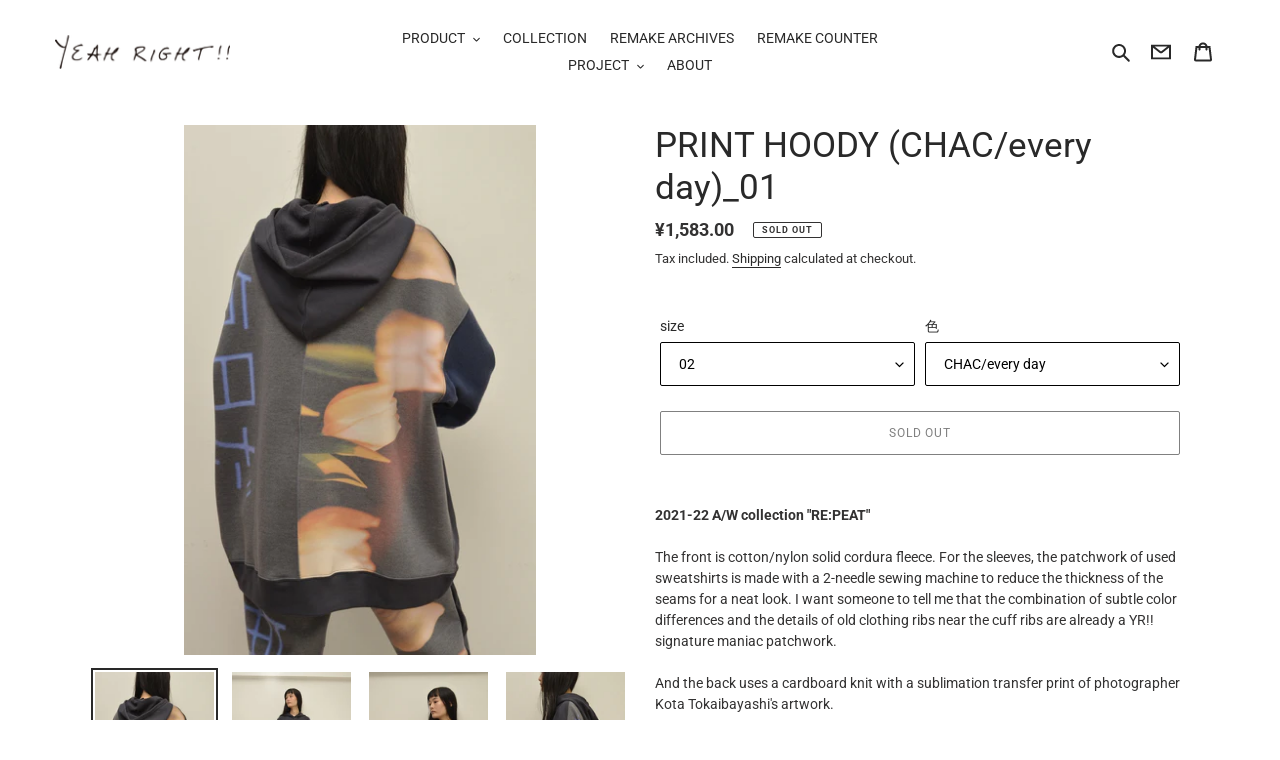

--- FILE ---
content_type: text/html; charset=utf-8
request_url: https://asia.yeahright.jp/products/print-hoodychac-%E6%AF%8E%E6%97%A5%E3%81%A0_01
body_size: 31711
content:
<!doctype html>
<html class="no-js" lang="en">
<head>
  <meta charset="utf-8">
  <meta http-equiv="X-UA-Compatible" content="IE=edge,chrome=1">
  <meta name="viewport" content="width=device-width,initial-scale=1">
  <meta name="theme-color" content="#ffffff">
  <meta name="google-site-verification" content="6HIGSrXf8Dj01LiVmZW1IOSDMaiv4w3t91ooM9fdi4o" />
  
  <link rel="preconnect" href="https://cdn.shopify.com" crossorigin>
  <link rel="preconnect" href="https://fonts.shopifycdn.com" crossorigin>
  <link rel="preconnect" href="https://monorail-edge.shopifysvc.com"><link rel="preload" href="//asia.yeahright.jp/cdn/shop/t/20/assets/theme.css?v=181508092905190081831684481315" as="style">
  <link rel="preload" as="font" href="//asia.yeahright.jp/cdn/fonts/roboto/roboto_n4.2019d890f07b1852f56ce63ba45b2db45d852cba.woff2" type="font/woff2" crossorigin>
  <link rel="preload" as="font" href="//asia.yeahright.jp/cdn/fonts/roboto/roboto_n4.2019d890f07b1852f56ce63ba45b2db45d852cba.woff2" type="font/woff2" crossorigin>
  <link rel="preload" as="font" href="//asia.yeahright.jp/cdn/fonts/roboto/roboto_n7.f38007a10afbbde8976c4056bfe890710d51dec2.woff2" type="font/woff2" crossorigin>
  <link rel="preload" href="//asia.yeahright.jp/cdn/shop/t/20/assets/theme.js?v=1586504645524360631649720805" as="script">
  <link rel="preload" href="//asia.yeahright.jp/cdn/shop/t/20/assets/lazysizes.js?v=63098554868324070131649720803" as="script"><link rel="canonical" href="https://asia.yeahright.jp/products/print-hoodychac-%e6%af%8e%e6%97%a5%e3%81%a0_01"><link rel="shortcut icon" href="//asia.yeahright.jp/cdn/shop/files/favucin_32x32.jpg?v=1619514363" type="image/png"><title>PRINT HOODY (CHAC/every day)_01
&ndash; here/YEAH RIGHT!!</title><meta name="description" content="2021-22 A/W collection &quot;RE:PEAT&quot; The front is cotton/nylon solid cordura fleece. For the sleeves, the patchwork of used sweatshirts is made with a 2-needle sewing machine to reduce the thickness of the seams for a neat look. I want someone to tell me that the combination of subtle color differences and the details of o"><!-- /snippets/social-meta-tags.liquid -->


<meta property="og:site_name" content="here/YEAH RIGHT!!">
<meta property="og:url" content="https://asia.yeahright.jp/products/print-hoodychac-%e6%af%8e%e6%97%a5%e3%81%a0_01">
<meta property="og:title" content="PRINT HOODY (CHAC/every day)_01">
<meta property="og:type" content="product">
<meta property="og:description" content="2021-22 A/W collection &quot;RE:PEAT&quot; The front is cotton/nylon solid cordura fleece. For the sleeves, the patchwork of used sweatshirts is made with a 2-needle sewing machine to reduce the thickness of the seams for a neat look. I want someone to tell me that the combination of subtle color differences and the details of o"><meta property="og:image" content="http://asia.yeahright.jp/cdn/shop/products/DSC0251_0d930d18-158b-4eea-8d17-093e081b8190.jpg?v=1700484722">
  <meta property="og:image:secure_url" content="https://asia.yeahright.jp/cdn/shop/products/DSC0251_0d930d18-158b-4eea-8d17-093e081b8190.jpg?v=1700484722">
  <meta property="og:image:width" content="1060">
  <meta property="og:image:height" content="1600">
  <meta property="og:price:amount" content="1,583.00">
  <meta property="og:price:currency" content="CNY">



  <meta name="twitter:site" content="@YEAH_RIGHTii">

<meta name="twitter:card" content="summary_large_image">
<meta name="twitter:title" content="PRINT HOODY (CHAC/every day)_01">
<meta name="twitter:description" content="2021-22 A/W collection &quot;RE:PEAT&quot; The front is cotton/nylon solid cordura fleece. For the sleeves, the patchwork of used sweatshirts is made with a 2-needle sewing machine to reduce the thickness of the seams for a neat look. I want someone to tell me that the combination of subtle color differences and the details of o">

  
<style data-shopify>
:root {
    --color-text: #292929;
    --color-text-rgb: 41, 41, 41;
    --color-body-text: #333232;
    --color-sale-text: #EA0606;
    --color-small-button-text-border: #000000;
    --color-text-field: rgba(0,0,0,0);
    --color-text-field-text: #000000;
    --color-text-field-text-rgb: 0, 0, 0;

    --color-btn-primary: #ffffff;
    --color-btn-primary-darker: #e6e6e6;
    --color-btn-primary-text: #919191;

    --color-blankstate: rgba(51, 50, 50, 0.35);
    --color-blankstate-border: rgba(51, 50, 50, 0.2);
    --color-blankstate-background: rgba(51, 50, 50, 0.1);

    --color-text-focus:#4f4f4f;
    --color-overlay-text-focus:#606060;
    --color-btn-primary-focus:#e6e6e6;
    --color-btn-social-focus:#777777;
    --color-small-button-text-border-focus:#404040;
    --predictive-search-focus:#f2f2f2;

    --color-body: #ffffff;
    --color-bg: #ffffff;
    --color-bg-rgb: 255, 255, 255;
    --color-bg-alt: rgba(51, 50, 50, 0.05);
    --color-bg-currency-selector: rgba(51, 50, 50, 0.2);

    --color-overlay-title-text: #3a3a3a;
    --color-image-overlay: rgba(0,0,0,0);
    --color-image-overlay-rgb: 0, 0, 0;--opacity-image-overlay: 0.4;--hover-overlay-opacity: 0.8;

    --color-border: #919191;
    --color-border-form: #000000;
    --color-border-form-darker: #000000;

    --svg-select-icon: url(//asia.yeahright.jp/cdn/shop/t/20/assets/ico-select.svg?v=29003672709104678581649720820);
    --slick-img-url: url(//asia.yeahright.jp/cdn/shop/t/20/assets/ajax-loader.gif?v=41356863302472015721649720800);

    --font-weight-body--bold: 700;
    --font-weight-body--bolder: 700;

    --font-stack-header: Roboto, sans-serif;
    --font-style-header: normal;
    --font-weight-header: 400;

    --font-stack-body: Roboto, sans-serif;
    --font-style-body: normal;
    --font-weight-body: 400;

    --font-size-header: 26;

    --font-size-base: 14;

    --font-h1-desktop: 35;
    --font-h1-mobile: 32;
    --font-h2-desktop: 20;
    --font-h2-mobile: 18;
    --font-h3-mobile: 20;
    --font-h4-desktop: 17;
    --font-h4-mobile: 15;
    --font-h5-desktop: 15;
    --font-h5-mobile: 13;
    --font-h6-desktop: 14;
    --font-h6-mobile: 12;

    --font-mega-title-large-desktop: 65;

    --font-rich-text-large: 16;
    --font-rich-text-small: 12;

    
--color-video-bg: #f2f2f2;

    
    --global-color-image-loader-primary: rgba(41, 41, 41, 0.06);
    --global-color-image-loader-secondary: rgba(41, 41, 41, 0.12);
  }
</style>


  <style>*,::after,::before{box-sizing:border-box}body{margin:0}body,html{background-color:var(--color-body)}body,button{font-size:calc(var(--font-size-base) * 1px);font-family:var(--font-stack-body);font-style:var(--font-style-body);font-weight:var(--font-weight-body);color:var(--color-text);line-height:1.5}body,button{-webkit-font-smoothing:antialiased;-webkit-text-size-adjust:100%}.border-bottom{border-bottom:1px solid var(--color-border)}.btn--link{background-color:transparent;border:0;margin:0;color:var(--color-text);text-align:left}.text-right{text-align:right}.icon{display:inline-block;width:20px;height:20px;vertical-align:middle;fill:currentColor}.icon__fallback-text,.visually-hidden{position:absolute!important;overflow:hidden;clip:rect(0 0 0 0);height:1px;width:1px;margin:-1px;padding:0;border:0}svg.icon:not(.icon--full-color) circle,svg.icon:not(.icon--full-color) ellipse,svg.icon:not(.icon--full-color) g,svg.icon:not(.icon--full-color) line,svg.icon:not(.icon--full-color) path,svg.icon:not(.icon--full-color) polygon,svg.icon:not(.icon--full-color) polyline,svg.icon:not(.icon--full-color) rect,symbol.icon:not(.icon--full-color) circle,symbol.icon:not(.icon--full-color) ellipse,symbol.icon:not(.icon--full-color) g,symbol.icon:not(.icon--full-color) line,symbol.icon:not(.icon--full-color) path,symbol.icon:not(.icon--full-color) polygon,symbol.icon:not(.icon--full-color) polyline,symbol.icon:not(.icon--full-color) rect{fill:inherit;stroke:inherit}li{list-style:none}.list--inline{padding:0;margin:0}.list--inline>li{display:inline-block;margin-bottom:0;vertical-align:middle}a{color:var(--color-text);text-decoration:none}.h1,.h2,h1,h2{margin:0 0 17.5px;font-family:var(--font-stack-header);font-style:var(--font-style-header);font-weight:var(--font-weight-header);line-height:1.2;overflow-wrap:break-word;word-wrap:break-word}.h1 a,.h2 a,h1 a,h2 a{color:inherit;text-decoration:none;font-weight:inherit}.h1,h1{font-size:calc(((var(--font-h1-desktop))/ (var(--font-size-base))) * 1em);text-transform:none;letter-spacing:0}@media only screen and (max-width:749px){.h1,h1{font-size:calc(((var(--font-h1-mobile))/ (var(--font-size-base))) * 1em)}}.h2,h2{font-size:calc(((var(--font-h2-desktop))/ (var(--font-size-base))) * 1em);text-transform:uppercase;letter-spacing:.1em}@media only screen and (max-width:749px){.h2,h2{font-size:calc(((var(--font-h2-mobile))/ (var(--font-size-base))) * 1em)}}p{color:var(--color-body-text);margin:0 0 19.44444px}@media only screen and (max-width:749px){p{font-size:calc(((var(--font-size-base) - 1)/ (var(--font-size-base))) * 1em)}}p:last-child{margin-bottom:0}@media only screen and (max-width:749px){.small--hide{display:none!important}}.grid{list-style:none;margin:0;padding:0;margin-left:-30px}.grid::after{content:'';display:table;clear:both}@media only screen and (max-width:749px){.grid{margin-left:-22px}}.grid::after{content:'';display:table;clear:both}.grid--no-gutters{margin-left:0}.grid--no-gutters .grid__item{padding-left:0}.grid--table{display:table;table-layout:fixed;width:100%}.grid--table>.grid__item{float:none;display:table-cell;vertical-align:middle}.grid__item{float:left;padding-left:30px;width:100%}@media only screen and (max-width:749px){.grid__item{padding-left:22px}}.grid__item[class*="--push"]{position:relative}@media only screen and (min-width:750px){.medium-up--one-quarter{width:25%}.medium-up--push-one-third{width:33.33%}.medium-up--one-half{width:50%}.medium-up--push-one-third{left:33.33%;position:relative}}.site-header{position:relative;background-color:var(--color-body)}@media only screen and (max-width:749px){.site-header{border-bottom:1px solid var(--color-border)}}@media only screen and (min-width:750px){.site-header{padding:0 55px}.site-header.logo--center{padding-top:30px}}.site-header__logo{margin:15px 0}.logo-align--center .site-header__logo{text-align:center;margin:0 auto}@media only screen and (max-width:749px){.logo-align--center .site-header__logo{text-align:left;margin:15px 0}}@media only screen and (max-width:749px){.site-header__logo{padding-left:22px;text-align:left}.site-header__logo img{margin:0}}.site-header__logo-link{display:inline-block;word-break:break-word}@media only screen and (min-width:750px){.logo-align--center .site-header__logo-link{margin:0 auto}}.site-header__logo-image{display:block}@media only screen and (min-width:750px){.site-header__logo-image{margin:0 auto}}.site-header__logo-image img{width:100%}.site-header__logo-image--centered img{margin:0 auto}.site-header__logo img{display:block}.site-header__icons{position:relative;white-space:nowrap}@media only screen and (max-width:749px){.site-header__icons{width:auto;padding-right:13px}.site-header__icons .btn--link,.site-header__icons .site-header__cart{font-size:calc(((var(--font-size-base))/ (var(--font-size-base))) * 1em)}}.site-header__icons-wrapper{position:relative;display:-webkit-flex;display:-ms-flexbox;display:flex;width:100%;-ms-flex-align:center;-webkit-align-items:center;-moz-align-items:center;-ms-align-items:center;-o-align-items:center;align-items:center;-webkit-justify-content:flex-end;-ms-justify-content:flex-end;justify-content:flex-end}.site-header__account,.site-header__cart,.site-header__search{position:relative}.site-header__search.site-header__icon{display:none}@media only screen and (min-width:1400px){.site-header__search.site-header__icon{display:block}}.site-header__search-toggle{display:block}@media only screen and (min-width:750px){.site-header__account,.site-header__cart{padding:10px 11px}}.site-header__cart-title,.site-header__search-title{position:absolute!important;overflow:hidden;clip:rect(0 0 0 0);height:1px;width:1px;margin:-1px;padding:0;border:0;display:block;vertical-align:middle}.site-header__cart-title{margin-right:3px}.site-header__cart-count{display:flex;align-items:center;justify-content:center;position:absolute;right:.4rem;top:.2rem;font-weight:700;background-color:var(--color-btn-primary);color:var(--color-btn-primary-text);border-radius:50%;min-width:1em;height:1em}.site-header__cart-count span{font-family:HelveticaNeue,"Helvetica Neue",Helvetica,Arial,sans-serif;font-size:calc(11em / 16);line-height:1}@media only screen and (max-width:749px){.site-header__cart-count{top:calc(7em / 16);right:0;border-radius:50%;min-width:calc(19em / 16);height:calc(19em / 16)}}@media only screen and (max-width:749px){.site-header__cart-count span{padding:.25em calc(6em / 16);font-size:12px}}.site-header__menu{display:none}@media only screen and (max-width:749px){.site-header__icon{display:inline-block;vertical-align:middle;padding:10px 11px;margin:0}}@media only screen and (min-width:750px){.site-header__icon .icon-search{margin-right:3px}}.announcement-bar{z-index:10;position:relative;text-align:center;border-bottom:1px solid transparent;padding:2px}.announcement-bar__link{display:block}.announcement-bar__message{display:block;padding:11px 22px;font-size:calc(((16)/ (var(--font-size-base))) * 1em);font-weight:var(--font-weight-header)}@media only screen and (min-width:750px){.announcement-bar__message{padding-left:55px;padding-right:55px}}.site-nav{position:relative;padding:0;text-align:center;margin:25px 0}.site-nav a{padding:3px 10px}.site-nav__link{display:block;white-space:nowrap}.site-nav--centered .site-nav__link{padding-top:0}.site-nav__link .icon-chevron-down{width:calc(8em / 16);height:calc(8em / 16);margin-left:.5rem}.site-nav__label{border-bottom:1px solid transparent}.site-nav__link--active .site-nav__label{border-bottom-color:var(--color-text)}.site-nav__link--button{border:none;background-color:transparent;padding:3px 10px}.site-header__mobile-nav{z-index:11;position:relative;background-color:var(--color-body)}@media only screen and (max-width:749px){.site-header__mobile-nav{display:-webkit-flex;display:-ms-flexbox;display:flex;width:100%;-ms-flex-align:center;-webkit-align-items:center;-moz-align-items:center;-ms-align-items:center;-o-align-items:center;align-items:center}}.mobile-nav--open .icon-close{display:none}.main-content{opacity:0}.main-content .shopify-section{display:none}.main-content .shopify-section:first-child{display:inherit}.critical-hidden{display:none}</style>

  <script>
    window.performance.mark('debut:theme_stylesheet_loaded.start');

    function onLoadStylesheet() {
      performance.mark('debut:theme_stylesheet_loaded.end');
      performance.measure('debut:theme_stylesheet_loaded', 'debut:theme_stylesheet_loaded.start', 'debut:theme_stylesheet_loaded.end');

      var url = "//asia.yeahright.jp/cdn/shop/t/20/assets/theme.css?v=181508092905190081831684481315";
      var link = document.querySelector('link[href="' + url + '"]');
      link.loaded = true;
      link.dispatchEvent(new Event('load'));
    }
  </script>

  <link rel="stylesheet" href="//asia.yeahright.jp/cdn/shop/t/20/assets/theme.css?v=181508092905190081831684481315" type="text/css" media="print" onload="this.media='all';onLoadStylesheet()">

  <style>
    @font-face {
  font-family: Roboto;
  font-weight: 400;
  font-style: normal;
  font-display: swap;
  src: url("//asia.yeahright.jp/cdn/fonts/roboto/roboto_n4.2019d890f07b1852f56ce63ba45b2db45d852cba.woff2") format("woff2"),
       url("//asia.yeahright.jp/cdn/fonts/roboto/roboto_n4.238690e0007583582327135619c5f7971652fa9d.woff") format("woff");
}

    @font-face {
  font-family: Roboto;
  font-weight: 400;
  font-style: normal;
  font-display: swap;
  src: url("//asia.yeahright.jp/cdn/fonts/roboto/roboto_n4.2019d890f07b1852f56ce63ba45b2db45d852cba.woff2") format("woff2"),
       url("//asia.yeahright.jp/cdn/fonts/roboto/roboto_n4.238690e0007583582327135619c5f7971652fa9d.woff") format("woff");
}

    @font-face {
  font-family: Roboto;
  font-weight: 700;
  font-style: normal;
  font-display: swap;
  src: url("//asia.yeahright.jp/cdn/fonts/roboto/roboto_n7.f38007a10afbbde8976c4056bfe890710d51dec2.woff2") format("woff2"),
       url("//asia.yeahright.jp/cdn/fonts/roboto/roboto_n7.94bfdd3e80c7be00e128703d245c207769d763f9.woff") format("woff");
}

    @font-face {
  font-family: Roboto;
  font-weight: 700;
  font-style: normal;
  font-display: swap;
  src: url("//asia.yeahright.jp/cdn/fonts/roboto/roboto_n7.f38007a10afbbde8976c4056bfe890710d51dec2.woff2") format("woff2"),
       url("//asia.yeahright.jp/cdn/fonts/roboto/roboto_n7.94bfdd3e80c7be00e128703d245c207769d763f9.woff") format("woff");
}

    @font-face {
  font-family: Roboto;
  font-weight: 400;
  font-style: italic;
  font-display: swap;
  src: url("//asia.yeahright.jp/cdn/fonts/roboto/roboto_i4.57ce898ccda22ee84f49e6b57ae302250655e2d4.woff2") format("woff2"),
       url("//asia.yeahright.jp/cdn/fonts/roboto/roboto_i4.b21f3bd061cbcb83b824ae8c7671a82587b264bf.woff") format("woff");
}

    @font-face {
  font-family: Roboto;
  font-weight: 700;
  font-style: italic;
  font-display: swap;
  src: url("//asia.yeahright.jp/cdn/fonts/roboto/roboto_i7.7ccaf9410746f2c53340607c42c43f90a9005937.woff2") format("woff2"),
       url("//asia.yeahright.jp/cdn/fonts/roboto/roboto_i7.49ec21cdd7148292bffea74c62c0df6e93551516.woff") format("woff");
}

  </style>

  <script>
    var theme = {
      breakpoints: {
        medium: 750,
        large: 990,
        widescreen: 1400
      },
      strings: {
        addToCart: "Add to cart",
        soldOut: "Sold out",
        unavailable: "Unavailable",
        regularPrice: "Regular price",
        salePrice: "Sale price",
        sale: "Sale",
        fromLowestPrice: "from [price]",
        vendor: "Vendor",
        showMore: "Show More",
        showLess: "Show Less",
        searchFor: "Search for",
        addressError: "Error looking up that address",
        addressNoResults: "No results for that address",
        addressQueryLimit: "You have exceeded the Google API usage limit. Consider upgrading to a \u003ca href=\"https:\/\/developers.google.com\/maps\/premium\/usage-limits\"\u003ePremium Plan\u003c\/a\u003e.",
        authError: "There was a problem authenticating your Google Maps account.",
        newWindow: "Opens in a new window.",
        external: "Opens external website.",
        newWindowExternal: "Opens external website in a new window.",
        removeLabel: "Remove [product]",
        update: "Update",
        quantity: "Quantity",
        discountedTotal: "Discounted total",
        regularTotal: "Regular total",
        priceColumn: "See Price column for discount details.",
        quantityMinimumMessage: "Quantity must be 1 or more",
        cartError: "There was an error while updating your cart. Please try again.",
        removedItemMessage: "Removed \u003cspan class=\"cart__removed-product-details\"\u003e([quantity]) [link]\u003c\/span\u003e from your cart.",
        unitPrice: "Unit price",
        unitPriceSeparator: "per",
        oneCartCount: "1 item",
        otherCartCount: "[count] items",
        quantityLabel: "Quantity: [count]",
        products: "Products",
        loading: "Loading",
        number_of_results: "[result_number] of [results_count]",
        number_of_results_found: "[results_count] results found",
        one_result_found: "1 result found"
      },
      moneyFormat: "¥{{amount}}",
      moneyFormatWithCurrency: "¥{{amount}} CNY",
      settings: {
        predictiveSearchEnabled: true,
        predictiveSearchShowPrice: false,
        predictiveSearchShowVendor: false
      },
      stylesheet: "//asia.yeahright.jp/cdn/shop/t/20/assets/theme.css?v=181508092905190081831684481315"
    }

    document.documentElement.className = document.documentElement.className.replace('no-js', 'js');
  </script><script src="//asia.yeahright.jp/cdn/shop/t/20/assets/theme.js?v=1586504645524360631649720805" defer="defer"></script>
  <script src="//asia.yeahright.jp/cdn/shop/t/20/assets/lazysizes.js?v=63098554868324070131649720803" async="async"></script>

  <script type="text/javascript">
    if (window.MSInputMethodContext && document.documentMode) {
      var scripts = document.getElementsByTagName('script')[0];
      var polyfill = document.createElement("script");
      polyfill.defer = true;
      polyfill.src = "//asia.yeahright.jp/cdn/shop/t/20/assets/ie11CustomProperties.min.js?v=146208399201472936201649720803";

      scripts.parentNode.insertBefore(polyfill, scripts);
    }
  </script>

  <script>window.performance && window.performance.mark && window.performance.mark('shopify.content_for_header.start');</script><meta name="google-site-verification" content="6wJ-wf7WstEguf8vykHtQcaZb3i2W1kdtZDEOqq9udA">
<meta name="google-site-verification" content="DGX9yDv6Tq_Ck8ufo37m7ygv4M8FzhL5tzgkiWCRvIk">
<meta id="shopify-digital-wallet" name="shopify-digital-wallet" content="/53512831149/digital_wallets/dialog">
<meta name="shopify-checkout-api-token" content="558aeb84871019a308b0be5f349c6d2f">
<meta id="in-context-paypal-metadata" data-shop-id="53512831149" data-venmo-supported="false" data-environment="production" data-locale="en_US" data-paypal-v4="true" data-currency="CNY">
<link rel="alternate" hreflang="x-default" href="https://www.yeahright.jp/products/print-hoodychac-%E6%AF%8E%E6%97%A5%E3%81%A0_01">
<link rel="alternate" hreflang="ja" href="https://www.yeahright.jp/products/print-hoodychac-%E6%AF%8E%E6%97%A5%E3%81%A0_01">
<link rel="alternate" hreflang="en" href="https://www.yeahright.jp/en/products/print-hoodychac-%E6%AF%8E%E6%97%A5%E3%81%A0_01">
<link rel="alternate" hreflang="en-SG" href="https://asia.yeahright.jp/products/print-hoodychac-%E6%AF%8E%E6%97%A5%E3%81%A0_01">
<link rel="alternate" hreflang="ja-SG" href="https://asia.yeahright.jp/ja/products/print-hoodychac-%E6%AF%8E%E6%97%A5%E3%81%A0_01">
<link rel="alternate" hreflang="en-TH" href="https://asia.yeahright.jp/products/print-hoodychac-%E6%AF%8E%E6%97%A5%E3%81%A0_01">
<link rel="alternate" hreflang="ja-TH" href="https://asia.yeahright.jp/ja/products/print-hoodychac-%E6%AF%8E%E6%97%A5%E3%81%A0_01">
<link rel="alternate" hreflang="en-MO" href="https://asia.yeahright.jp/products/print-hoodychac-%E6%AF%8E%E6%97%A5%E3%81%A0_01">
<link rel="alternate" hreflang="ja-MO" href="https://asia.yeahright.jp/ja/products/print-hoodychac-%E6%AF%8E%E6%97%A5%E3%81%A0_01">
<link rel="alternate" hreflang="en-MY" href="https://asia.yeahright.jp/products/print-hoodychac-%E6%AF%8E%E6%97%A5%E3%81%A0_01">
<link rel="alternate" hreflang="ja-MY" href="https://asia.yeahright.jp/ja/products/print-hoodychac-%E6%AF%8E%E6%97%A5%E3%81%A0_01">
<link rel="alternate" hreflang="en-KR" href="https://asia.yeahright.jp/products/print-hoodychac-%E6%AF%8E%E6%97%A5%E3%81%A0_01">
<link rel="alternate" hreflang="ja-KR" href="https://asia.yeahright.jp/ja/products/print-hoodychac-%E6%AF%8E%E6%97%A5%E3%81%A0_01">
<link rel="alternate" hreflang="en-HK" href="https://asia.yeahright.jp/products/print-hoodychac-%E6%AF%8E%E6%97%A5%E3%81%A0_01">
<link rel="alternate" hreflang="ja-HK" href="https://asia.yeahright.jp/ja/products/print-hoodychac-%E6%AF%8E%E6%97%A5%E3%81%A0_01">
<link rel="alternate" hreflang="en-TW" href="https://asia.yeahright.jp/products/print-hoodychac-%E6%AF%8E%E6%97%A5%E3%81%A0_01">
<link rel="alternate" hreflang="ja-TW" href="https://asia.yeahright.jp/ja/products/print-hoodychac-%E6%AF%8E%E6%97%A5%E3%81%A0_01">
<link rel="alternate" hreflang="en-CN" href="https://asia.yeahright.jp/products/print-hoodychac-%E6%AF%8E%E6%97%A5%E3%81%A0_01">
<link rel="alternate" hreflang="ja-CN" href="https://asia.yeahright.jp/ja/products/print-hoodychac-%E6%AF%8E%E6%97%A5%E3%81%A0_01">
<link rel="alternate" hreflang="en-US" href="https://usa.yeahright.jp/products/print-hoodychac-%E6%AF%8E%E6%97%A5%E3%81%A0_01">
<link rel="alternate" hreflang="ja-US" href="https://usa.yeahright.jp/ja/products/print-hoodychac-%E6%AF%8E%E6%97%A5%E3%81%A0_01">
<link rel="alternate" hreflang="en-CA" href="https://usa.yeahright.jp/products/print-hoodychac-%E6%AF%8E%E6%97%A5%E3%81%A0_01">
<link rel="alternate" hreflang="ja-CA" href="https://usa.yeahright.jp/ja/products/print-hoodychac-%E6%AF%8E%E6%97%A5%E3%81%A0_01">
<link rel="alternate" hreflang="en-MX" href="https://usa.yeahright.jp/products/print-hoodychac-%E6%AF%8E%E6%97%A5%E3%81%A0_01">
<link rel="alternate" hreflang="ja-MX" href="https://usa.yeahright.jp/ja/products/print-hoodychac-%E6%AF%8E%E6%97%A5%E3%81%A0_01">
<link rel="alternate" hreflang="en-IS" href="https://euro.yeahright.jp/products/print-hoodychac-%E6%AF%8E%E6%97%A5%E3%81%A0_01">
<link rel="alternate" hreflang="ja-IS" href="https://euro.yeahright.jp/ja/products/print-hoodychac-%E6%AF%8E%E6%97%A5%E3%81%A0_01">
<link rel="alternate" hreflang="en-IE" href="https://euro.yeahright.jp/products/print-hoodychac-%E6%AF%8E%E6%97%A5%E3%81%A0_01">
<link rel="alternate" hreflang="ja-IE" href="https://euro.yeahright.jp/ja/products/print-hoodychac-%E6%AF%8E%E6%97%A5%E3%81%A0_01">
<link rel="alternate" hreflang="en-AL" href="https://euro.yeahright.jp/products/print-hoodychac-%E6%AF%8E%E6%97%A5%E3%81%A0_01">
<link rel="alternate" hreflang="ja-AL" href="https://euro.yeahright.jp/ja/products/print-hoodychac-%E6%AF%8E%E6%97%A5%E3%81%A0_01">
<link rel="alternate" hreflang="en-AM" href="https://euro.yeahright.jp/products/print-hoodychac-%E6%AF%8E%E6%97%A5%E3%81%A0_01">
<link rel="alternate" hreflang="ja-AM" href="https://euro.yeahright.jp/ja/products/print-hoodychac-%E6%AF%8E%E6%97%A5%E3%81%A0_01">
<link rel="alternate" hreflang="en-AD" href="https://euro.yeahright.jp/products/print-hoodychac-%E6%AF%8E%E6%97%A5%E3%81%A0_01">
<link rel="alternate" hreflang="ja-AD" href="https://euro.yeahright.jp/ja/products/print-hoodychac-%E6%AF%8E%E6%97%A5%E3%81%A0_01">
<link rel="alternate" hreflang="en-GB" href="https://euro.yeahright.jp/products/print-hoodychac-%E6%AF%8E%E6%97%A5%E3%81%A0_01">
<link rel="alternate" hreflang="ja-GB" href="https://euro.yeahright.jp/ja/products/print-hoodychac-%E6%AF%8E%E6%97%A5%E3%81%A0_01">
<link rel="alternate" hreflang="en-IT" href="https://euro.yeahright.jp/products/print-hoodychac-%E6%AF%8E%E6%97%A5%E3%81%A0_01">
<link rel="alternate" hreflang="ja-IT" href="https://euro.yeahright.jp/ja/products/print-hoodychac-%E6%AF%8E%E6%97%A5%E3%81%A0_01">
<link rel="alternate" hreflang="en-UA" href="https://euro.yeahright.jp/products/print-hoodychac-%E6%AF%8E%E6%97%A5%E3%81%A0_01">
<link rel="alternate" hreflang="ja-UA" href="https://euro.yeahright.jp/ja/products/print-hoodychac-%E6%AF%8E%E6%97%A5%E3%81%A0_01">
<link rel="alternate" hreflang="en-EE" href="https://euro.yeahright.jp/products/print-hoodychac-%E6%AF%8E%E6%97%A5%E3%81%A0_01">
<link rel="alternate" hreflang="ja-EE" href="https://euro.yeahright.jp/ja/products/print-hoodychac-%E6%AF%8E%E6%97%A5%E3%81%A0_01">
<link rel="alternate" hreflang="en-AT" href="https://euro.yeahright.jp/products/print-hoodychac-%E6%AF%8E%E6%97%A5%E3%81%A0_01">
<link rel="alternate" hreflang="ja-AT" href="https://euro.yeahright.jp/ja/products/print-hoodychac-%E6%AF%8E%E6%97%A5%E3%81%A0_01">
<link rel="alternate" hreflang="en-AX" href="https://euro.yeahright.jp/products/print-hoodychac-%E6%AF%8E%E6%97%A5%E3%81%A0_01">
<link rel="alternate" hreflang="ja-AX" href="https://euro.yeahright.jp/ja/products/print-hoodychac-%E6%AF%8E%E6%97%A5%E3%81%A0_01">
<link rel="alternate" hreflang="en-NL" href="https://euro.yeahright.jp/products/print-hoodychac-%E6%AF%8E%E6%97%A5%E3%81%A0_01">
<link rel="alternate" hreflang="ja-NL" href="https://euro.yeahright.jp/ja/products/print-hoodychac-%E6%AF%8E%E6%97%A5%E3%81%A0_01">
<link rel="alternate" hreflang="en-GG" href="https://euro.yeahright.jp/products/print-hoodychac-%E6%AF%8E%E6%97%A5%E3%81%A0_01">
<link rel="alternate" hreflang="ja-GG" href="https://euro.yeahright.jp/ja/products/print-hoodychac-%E6%AF%8E%E6%97%A5%E3%81%A0_01">
<link rel="alternate" hreflang="en-CY" href="https://euro.yeahright.jp/products/print-hoodychac-%E6%AF%8E%E6%97%A5%E3%81%A0_01">
<link rel="alternate" hreflang="ja-CY" href="https://euro.yeahright.jp/ja/products/print-hoodychac-%E6%AF%8E%E6%97%A5%E3%81%A0_01">
<link rel="alternate" hreflang="en-GR" href="https://euro.yeahright.jp/products/print-hoodychac-%E6%AF%8E%E6%97%A5%E3%81%A0_01">
<link rel="alternate" hreflang="ja-GR" href="https://euro.yeahright.jp/ja/products/print-hoodychac-%E6%AF%8E%E6%97%A5%E3%81%A0_01">
<link rel="alternate" hreflang="en-GP" href="https://euro.yeahright.jp/products/print-hoodychac-%E6%AF%8E%E6%97%A5%E3%81%A0_01">
<link rel="alternate" hreflang="ja-GP" href="https://euro.yeahright.jp/ja/products/print-hoodychac-%E6%AF%8E%E6%97%A5%E3%81%A0_01">
<link rel="alternate" hreflang="en-GL" href="https://euro.yeahright.jp/products/print-hoodychac-%E6%AF%8E%E6%97%A5%E3%81%A0_01">
<link rel="alternate" hreflang="ja-GL" href="https://euro.yeahright.jp/ja/products/print-hoodychac-%E6%AF%8E%E6%97%A5%E3%81%A0_01">
<link rel="alternate" hreflang="en-HR" href="https://euro.yeahright.jp/products/print-hoodychac-%E6%AF%8E%E6%97%A5%E3%81%A0_01">
<link rel="alternate" hreflang="ja-HR" href="https://euro.yeahright.jp/ja/products/print-hoodychac-%E6%AF%8E%E6%97%A5%E3%81%A0_01">
<link rel="alternate" hreflang="en-XK" href="https://euro.yeahright.jp/products/print-hoodychac-%E6%AF%8E%E6%97%A5%E3%81%A0_01">
<link rel="alternate" hreflang="ja-XK" href="https://euro.yeahright.jp/ja/products/print-hoodychac-%E6%AF%8E%E6%97%A5%E3%81%A0_01">
<link rel="alternate" hreflang="en-SM" href="https://euro.yeahright.jp/products/print-hoodychac-%E6%AF%8E%E6%97%A5%E3%81%A0_01">
<link rel="alternate" hreflang="ja-SM" href="https://euro.yeahright.jp/ja/products/print-hoodychac-%E6%AF%8E%E6%97%A5%E3%81%A0_01">
<link rel="alternate" hreflang="en-GI" href="https://euro.yeahright.jp/products/print-hoodychac-%E6%AF%8E%E6%97%A5%E3%81%A0_01">
<link rel="alternate" hreflang="ja-GI" href="https://euro.yeahright.jp/ja/products/print-hoodychac-%E6%AF%8E%E6%97%A5%E3%81%A0_01">
<link rel="alternate" hreflang="en-JE" href="https://euro.yeahright.jp/products/print-hoodychac-%E6%AF%8E%E6%97%A5%E3%81%A0_01">
<link rel="alternate" hreflang="ja-JE" href="https://euro.yeahright.jp/ja/products/print-hoodychac-%E6%AF%8E%E6%97%A5%E3%81%A0_01">
<link rel="alternate" hreflang="en-GE" href="https://euro.yeahright.jp/products/print-hoodychac-%E6%AF%8E%E6%97%A5%E3%81%A0_01">
<link rel="alternate" hreflang="ja-GE" href="https://euro.yeahright.jp/ja/products/print-hoodychac-%E6%AF%8E%E6%97%A5%E3%81%A0_01">
<link rel="alternate" hreflang="en-CH" href="https://euro.yeahright.jp/products/print-hoodychac-%E6%AF%8E%E6%97%A5%E3%81%A0_01">
<link rel="alternate" hreflang="ja-CH" href="https://euro.yeahright.jp/ja/products/print-hoodychac-%E6%AF%8E%E6%97%A5%E3%81%A0_01">
<link rel="alternate" hreflang="en-SJ" href="https://euro.yeahright.jp/products/print-hoodychac-%E6%AF%8E%E6%97%A5%E3%81%A0_01">
<link rel="alternate" hreflang="ja-SJ" href="https://euro.yeahright.jp/ja/products/print-hoodychac-%E6%AF%8E%E6%97%A5%E3%81%A0_01">
<link rel="alternate" hreflang="en-SE" href="https://euro.yeahright.jp/products/print-hoodychac-%E6%AF%8E%E6%97%A5%E3%81%A0_01">
<link rel="alternate" hreflang="ja-SE" href="https://euro.yeahright.jp/ja/products/print-hoodychac-%E6%AF%8E%E6%97%A5%E3%81%A0_01">
<link rel="alternate" hreflang="en-ES" href="https://euro.yeahright.jp/products/print-hoodychac-%E6%AF%8E%E6%97%A5%E3%81%A0_01">
<link rel="alternate" hreflang="ja-ES" href="https://euro.yeahright.jp/ja/products/print-hoodychac-%E6%AF%8E%E6%97%A5%E3%81%A0_01">
<link rel="alternate" hreflang="en-SK" href="https://euro.yeahright.jp/products/print-hoodychac-%E6%AF%8E%E6%97%A5%E3%81%A0_01">
<link rel="alternate" hreflang="ja-SK" href="https://euro.yeahright.jp/ja/products/print-hoodychac-%E6%AF%8E%E6%97%A5%E3%81%A0_01">
<link rel="alternate" hreflang="en-SI" href="https://euro.yeahright.jp/products/print-hoodychac-%E6%AF%8E%E6%97%A5%E3%81%A0_01">
<link rel="alternate" hreflang="ja-SI" href="https://euro.yeahright.jp/ja/products/print-hoodychac-%E6%AF%8E%E6%97%A5%E3%81%A0_01">
<link rel="alternate" hreflang="en-RS" href="https://euro.yeahright.jp/products/print-hoodychac-%E6%AF%8E%E6%97%A5%E3%81%A0_01">
<link rel="alternate" hreflang="ja-RS" href="https://euro.yeahright.jp/ja/products/print-hoodychac-%E6%AF%8E%E6%97%A5%E3%81%A0_01">
<link rel="alternate" hreflang="en-CZ" href="https://euro.yeahright.jp/products/print-hoodychac-%E6%AF%8E%E6%97%A5%E3%81%A0_01">
<link rel="alternate" hreflang="ja-CZ" href="https://euro.yeahright.jp/ja/products/print-hoodychac-%E6%AF%8E%E6%97%A5%E3%81%A0_01">
<link rel="alternate" hreflang="en-DK" href="https://euro.yeahright.jp/products/print-hoodychac-%E6%AF%8E%E6%97%A5%E3%81%A0_01">
<link rel="alternate" hreflang="ja-DK" href="https://euro.yeahright.jp/ja/products/print-hoodychac-%E6%AF%8E%E6%97%A5%E3%81%A0_01">
<link rel="alternate" hreflang="en-DE" href="https://euro.yeahright.jp/products/print-hoodychac-%E6%AF%8E%E6%97%A5%E3%81%A0_01">
<link rel="alternate" hreflang="ja-DE" href="https://euro.yeahright.jp/ja/products/print-hoodychac-%E6%AF%8E%E6%97%A5%E3%81%A0_01">
<link rel="alternate" hreflang="en-TR" href="https://euro.yeahright.jp/products/print-hoodychac-%E6%AF%8E%E6%97%A5%E3%81%A0_01">
<link rel="alternate" hreflang="ja-TR" href="https://euro.yeahright.jp/ja/products/print-hoodychac-%E6%AF%8E%E6%97%A5%E3%81%A0_01">
<link rel="alternate" hreflang="en-NO" href="https://euro.yeahright.jp/products/print-hoodychac-%E6%AF%8E%E6%97%A5%E3%81%A0_01">
<link rel="alternate" hreflang="ja-NO" href="https://euro.yeahright.jp/ja/products/print-hoodychac-%E6%AF%8E%E6%97%A5%E3%81%A0_01">
<link rel="alternate" hreflang="en-VA" href="https://euro.yeahright.jp/products/print-hoodychac-%E6%AF%8E%E6%97%A5%E3%81%A0_01">
<link rel="alternate" hreflang="ja-VA" href="https://euro.yeahright.jp/ja/products/print-hoodychac-%E6%AF%8E%E6%97%A5%E3%81%A0_01">
<link rel="alternate" hreflang="en-HU" href="https://euro.yeahright.jp/products/print-hoodychac-%E6%AF%8E%E6%97%A5%E3%81%A0_01">
<link rel="alternate" hreflang="ja-HU" href="https://euro.yeahright.jp/ja/products/print-hoodychac-%E6%AF%8E%E6%97%A5%E3%81%A0_01">
<link rel="alternate" hreflang="en-FI" href="https://euro.yeahright.jp/products/print-hoodychac-%E6%AF%8E%E6%97%A5%E3%81%A0_01">
<link rel="alternate" hreflang="ja-FI" href="https://euro.yeahright.jp/ja/products/print-hoodychac-%E6%AF%8E%E6%97%A5%E3%81%A0_01">
<link rel="alternate" hreflang="en-FO" href="https://euro.yeahright.jp/products/print-hoodychac-%E6%AF%8E%E6%97%A5%E3%81%A0_01">
<link rel="alternate" hreflang="ja-FO" href="https://euro.yeahright.jp/ja/products/print-hoodychac-%E6%AF%8E%E6%97%A5%E3%81%A0_01">
<link rel="alternate" hreflang="en-FR" href="https://euro.yeahright.jp/products/print-hoodychac-%E6%AF%8E%E6%97%A5%E3%81%A0_01">
<link rel="alternate" hreflang="ja-FR" href="https://euro.yeahright.jp/ja/products/print-hoodychac-%E6%AF%8E%E6%97%A5%E3%81%A0_01">
<link rel="alternate" hreflang="en-BG" href="https://euro.yeahright.jp/products/print-hoodychac-%E6%AF%8E%E6%97%A5%E3%81%A0_01">
<link rel="alternate" hreflang="ja-BG" href="https://euro.yeahright.jp/ja/products/print-hoodychac-%E6%AF%8E%E6%97%A5%E3%81%A0_01">
<link rel="alternate" hreflang="en-BY" href="https://euro.yeahright.jp/products/print-hoodychac-%E6%AF%8E%E6%97%A5%E3%81%A0_01">
<link rel="alternate" hreflang="ja-BY" href="https://euro.yeahright.jp/ja/products/print-hoodychac-%E6%AF%8E%E6%97%A5%E3%81%A0_01">
<link rel="alternate" hreflang="en-BE" href="https://euro.yeahright.jp/products/print-hoodychac-%E6%AF%8E%E6%97%A5%E3%81%A0_01">
<link rel="alternate" hreflang="ja-BE" href="https://euro.yeahright.jp/ja/products/print-hoodychac-%E6%AF%8E%E6%97%A5%E3%81%A0_01">
<link rel="alternate" hreflang="en-PL" href="https://euro.yeahright.jp/products/print-hoodychac-%E6%AF%8E%E6%97%A5%E3%81%A0_01">
<link rel="alternate" hreflang="ja-PL" href="https://euro.yeahright.jp/ja/products/print-hoodychac-%E6%AF%8E%E6%97%A5%E3%81%A0_01">
<link rel="alternate" hreflang="en-BA" href="https://euro.yeahright.jp/products/print-hoodychac-%E6%AF%8E%E6%97%A5%E3%81%A0_01">
<link rel="alternate" hreflang="ja-BA" href="https://euro.yeahright.jp/ja/products/print-hoodychac-%E6%AF%8E%E6%97%A5%E3%81%A0_01">
<link rel="alternate" hreflang="en-PT" href="https://euro.yeahright.jp/products/print-hoodychac-%E6%AF%8E%E6%97%A5%E3%81%A0_01">
<link rel="alternate" hreflang="ja-PT" href="https://euro.yeahright.jp/ja/products/print-hoodychac-%E6%AF%8E%E6%97%A5%E3%81%A0_01">
<link rel="alternate" hreflang="en-MK" href="https://euro.yeahright.jp/products/print-hoodychac-%E6%AF%8E%E6%97%A5%E3%81%A0_01">
<link rel="alternate" hreflang="ja-MK" href="https://euro.yeahright.jp/ja/products/print-hoodychac-%E6%AF%8E%E6%97%A5%E3%81%A0_01">
<link rel="alternate" hreflang="en-YT" href="https://euro.yeahright.jp/products/print-hoodychac-%E6%AF%8E%E6%97%A5%E3%81%A0_01">
<link rel="alternate" hreflang="ja-YT" href="https://euro.yeahright.jp/ja/products/print-hoodychac-%E6%AF%8E%E6%97%A5%E3%81%A0_01">
<link rel="alternate" hreflang="en-MT" href="https://euro.yeahright.jp/products/print-hoodychac-%E6%AF%8E%E6%97%A5%E3%81%A0_01">
<link rel="alternate" hreflang="ja-MT" href="https://euro.yeahright.jp/ja/products/print-hoodychac-%E6%AF%8E%E6%97%A5%E3%81%A0_01">
<link rel="alternate" hreflang="en-IM" href="https://euro.yeahright.jp/products/print-hoodychac-%E6%AF%8E%E6%97%A5%E3%81%A0_01">
<link rel="alternate" hreflang="ja-IM" href="https://euro.yeahright.jp/ja/products/print-hoodychac-%E6%AF%8E%E6%97%A5%E3%81%A0_01">
<link rel="alternate" hreflang="en-MC" href="https://euro.yeahright.jp/products/print-hoodychac-%E6%AF%8E%E6%97%A5%E3%81%A0_01">
<link rel="alternate" hreflang="ja-MC" href="https://euro.yeahright.jp/ja/products/print-hoodychac-%E6%AF%8E%E6%97%A5%E3%81%A0_01">
<link rel="alternate" hreflang="en-MD" href="https://euro.yeahright.jp/products/print-hoodychac-%E6%AF%8E%E6%97%A5%E3%81%A0_01">
<link rel="alternate" hreflang="ja-MD" href="https://euro.yeahright.jp/ja/products/print-hoodychac-%E6%AF%8E%E6%97%A5%E3%81%A0_01">
<link rel="alternate" hreflang="en-ME" href="https://euro.yeahright.jp/products/print-hoodychac-%E6%AF%8E%E6%97%A5%E3%81%A0_01">
<link rel="alternate" hreflang="ja-ME" href="https://euro.yeahright.jp/ja/products/print-hoodychac-%E6%AF%8E%E6%97%A5%E3%81%A0_01">
<link rel="alternate" hreflang="en-LV" href="https://euro.yeahright.jp/products/print-hoodychac-%E6%AF%8E%E6%97%A5%E3%81%A0_01">
<link rel="alternate" hreflang="ja-LV" href="https://euro.yeahright.jp/ja/products/print-hoodychac-%E6%AF%8E%E6%97%A5%E3%81%A0_01">
<link rel="alternate" hreflang="en-LT" href="https://euro.yeahright.jp/products/print-hoodychac-%E6%AF%8E%E6%97%A5%E3%81%A0_01">
<link rel="alternate" hreflang="ja-LT" href="https://euro.yeahright.jp/ja/products/print-hoodychac-%E6%AF%8E%E6%97%A5%E3%81%A0_01">
<link rel="alternate" hreflang="en-LI" href="https://euro.yeahright.jp/products/print-hoodychac-%E6%AF%8E%E6%97%A5%E3%81%A0_01">
<link rel="alternate" hreflang="ja-LI" href="https://euro.yeahright.jp/ja/products/print-hoodychac-%E6%AF%8E%E6%97%A5%E3%81%A0_01">
<link rel="alternate" hreflang="en-RO" href="https://euro.yeahright.jp/products/print-hoodychac-%E6%AF%8E%E6%97%A5%E3%81%A0_01">
<link rel="alternate" hreflang="ja-RO" href="https://euro.yeahright.jp/ja/products/print-hoodychac-%E6%AF%8E%E6%97%A5%E3%81%A0_01">
<link rel="alternate" hreflang="en-LU" href="https://euro.yeahright.jp/products/print-hoodychac-%E6%AF%8E%E6%97%A5%E3%81%A0_01">
<link rel="alternate" hreflang="ja-LU" href="https://euro.yeahright.jp/ja/products/print-hoodychac-%E6%AF%8E%E6%97%A5%E3%81%A0_01">
<link rel="alternate" hreflang="en-RE" href="https://euro.yeahright.jp/products/print-hoodychac-%E6%AF%8E%E6%97%A5%E3%81%A0_01">
<link rel="alternate" hreflang="ja-RE" href="https://euro.yeahright.jp/ja/products/print-hoodychac-%E6%AF%8E%E6%97%A5%E3%81%A0_01">
<link rel="alternate" type="application/json+oembed" href="https://asia.yeahright.jp/products/print-hoodychac-%e6%af%8e%e6%97%a5%e3%81%a0_01.oembed">
<script async="async" src="/checkouts/internal/preloads.js?locale=en-CN"></script>
<link rel="preconnect" href="https://shop.app" crossorigin="anonymous">
<script async="async" src="https://shop.app/checkouts/internal/preloads.js?locale=en-CN&shop_id=53512831149" crossorigin="anonymous"></script>
<script id="apple-pay-shop-capabilities" type="application/json">{"shopId":53512831149,"countryCode":"JP","currencyCode":"CNY","merchantCapabilities":["supports3DS"],"merchantId":"gid:\/\/shopify\/Shop\/53512831149","merchantName":"here\/YEAH RIGHT!!","requiredBillingContactFields":["postalAddress","email","phone"],"requiredShippingContactFields":["postalAddress","email","phone"],"shippingType":"shipping","supportedNetworks":["visa","masterCard","amex","jcb","discover"],"total":{"type":"pending","label":"here\/YEAH RIGHT!!","amount":"1.00"},"shopifyPaymentsEnabled":true,"supportsSubscriptions":true}</script>
<script id="shopify-features" type="application/json">{"accessToken":"558aeb84871019a308b0be5f349c6d2f","betas":["rich-media-storefront-analytics"],"domain":"asia.yeahright.jp","predictiveSearch":false,"shopId":53512831149,"locale":"en"}</script>
<script>var Shopify = Shopify || {};
Shopify.shop = "here-yeahright.myshopify.com";
Shopify.locale = "en";
Shopify.currency = {"active":"CNY","rate":"0.044961804"};
Shopify.country = "CN";
Shopify.theme = {"name":"2022_04","id":129370030253,"schema_name":"Debut","schema_version":"17.9.2","theme_store_id":796,"role":"main"};
Shopify.theme.handle = "null";
Shopify.theme.style = {"id":null,"handle":null};
Shopify.cdnHost = "asia.yeahright.jp/cdn";
Shopify.routes = Shopify.routes || {};
Shopify.routes.root = "/";</script>
<script type="module">!function(o){(o.Shopify=o.Shopify||{}).modules=!0}(window);</script>
<script>!function(o){function n(){var o=[];function n(){o.push(Array.prototype.slice.apply(arguments))}return n.q=o,n}var t=o.Shopify=o.Shopify||{};t.loadFeatures=n(),t.autoloadFeatures=n()}(window);</script>
<script>
  window.ShopifyPay = window.ShopifyPay || {};
  window.ShopifyPay.apiHost = "shop.app\/pay";
  window.ShopifyPay.redirectState = null;
</script>
<script id="shop-js-analytics" type="application/json">{"pageType":"product"}</script>
<script defer="defer" async type="module" src="//asia.yeahright.jp/cdn/shopifycloud/shop-js/modules/v2/client.init-shop-cart-sync_C5BV16lS.en.esm.js"></script>
<script defer="defer" async type="module" src="//asia.yeahright.jp/cdn/shopifycloud/shop-js/modules/v2/chunk.common_CygWptCX.esm.js"></script>
<script type="module">
  await import("//asia.yeahright.jp/cdn/shopifycloud/shop-js/modules/v2/client.init-shop-cart-sync_C5BV16lS.en.esm.js");
await import("//asia.yeahright.jp/cdn/shopifycloud/shop-js/modules/v2/chunk.common_CygWptCX.esm.js");

  window.Shopify.SignInWithShop?.initShopCartSync?.({"fedCMEnabled":true,"windoidEnabled":true});

</script>
<script>
  window.Shopify = window.Shopify || {};
  if (!window.Shopify.featureAssets) window.Shopify.featureAssets = {};
  window.Shopify.featureAssets['shop-js'] = {"shop-cart-sync":["modules/v2/client.shop-cart-sync_ZFArdW7E.en.esm.js","modules/v2/chunk.common_CygWptCX.esm.js"],"init-fed-cm":["modules/v2/client.init-fed-cm_CmiC4vf6.en.esm.js","modules/v2/chunk.common_CygWptCX.esm.js"],"shop-button":["modules/v2/client.shop-button_tlx5R9nI.en.esm.js","modules/v2/chunk.common_CygWptCX.esm.js"],"shop-cash-offers":["modules/v2/client.shop-cash-offers_DOA2yAJr.en.esm.js","modules/v2/chunk.common_CygWptCX.esm.js","modules/v2/chunk.modal_D71HUcav.esm.js"],"init-windoid":["modules/v2/client.init-windoid_sURxWdc1.en.esm.js","modules/v2/chunk.common_CygWptCX.esm.js"],"shop-toast-manager":["modules/v2/client.shop-toast-manager_ClPi3nE9.en.esm.js","modules/v2/chunk.common_CygWptCX.esm.js"],"init-shop-email-lookup-coordinator":["modules/v2/client.init-shop-email-lookup-coordinator_B8hsDcYM.en.esm.js","modules/v2/chunk.common_CygWptCX.esm.js"],"init-shop-cart-sync":["modules/v2/client.init-shop-cart-sync_C5BV16lS.en.esm.js","modules/v2/chunk.common_CygWptCX.esm.js"],"avatar":["modules/v2/client.avatar_BTnouDA3.en.esm.js"],"pay-button":["modules/v2/client.pay-button_FdsNuTd3.en.esm.js","modules/v2/chunk.common_CygWptCX.esm.js"],"init-customer-accounts":["modules/v2/client.init-customer-accounts_DxDtT_ad.en.esm.js","modules/v2/client.shop-login-button_C5VAVYt1.en.esm.js","modules/v2/chunk.common_CygWptCX.esm.js","modules/v2/chunk.modal_D71HUcav.esm.js"],"init-shop-for-new-customer-accounts":["modules/v2/client.init-shop-for-new-customer-accounts_ChsxoAhi.en.esm.js","modules/v2/client.shop-login-button_C5VAVYt1.en.esm.js","modules/v2/chunk.common_CygWptCX.esm.js","modules/v2/chunk.modal_D71HUcav.esm.js"],"shop-login-button":["modules/v2/client.shop-login-button_C5VAVYt1.en.esm.js","modules/v2/chunk.common_CygWptCX.esm.js","modules/v2/chunk.modal_D71HUcav.esm.js"],"init-customer-accounts-sign-up":["modules/v2/client.init-customer-accounts-sign-up_CPSyQ0Tj.en.esm.js","modules/v2/client.shop-login-button_C5VAVYt1.en.esm.js","modules/v2/chunk.common_CygWptCX.esm.js","modules/v2/chunk.modal_D71HUcav.esm.js"],"shop-follow-button":["modules/v2/client.shop-follow-button_Cva4Ekp9.en.esm.js","modules/v2/chunk.common_CygWptCX.esm.js","modules/v2/chunk.modal_D71HUcav.esm.js"],"checkout-modal":["modules/v2/client.checkout-modal_BPM8l0SH.en.esm.js","modules/v2/chunk.common_CygWptCX.esm.js","modules/v2/chunk.modal_D71HUcav.esm.js"],"lead-capture":["modules/v2/client.lead-capture_Bi8yE_yS.en.esm.js","modules/v2/chunk.common_CygWptCX.esm.js","modules/v2/chunk.modal_D71HUcav.esm.js"],"shop-login":["modules/v2/client.shop-login_D6lNrXab.en.esm.js","modules/v2/chunk.common_CygWptCX.esm.js","modules/v2/chunk.modal_D71HUcav.esm.js"],"payment-terms":["modules/v2/client.payment-terms_CZxnsJam.en.esm.js","modules/v2/chunk.common_CygWptCX.esm.js","modules/v2/chunk.modal_D71HUcav.esm.js"]};
</script>
<script id="__st">var __st={"a":53512831149,"offset":32400,"reqid":"9296f387-8021-433f-86cd-bbd9d3ac6080-1768627564","pageurl":"asia.yeahright.jp\/products\/print-hoodychac-%E6%AF%8E%E6%97%A5%E3%81%A0_01","u":"e4713c8d94e2","p":"product","rtyp":"product","rid":6923057856685};</script>
<script>window.ShopifyPaypalV4VisibilityTracking = true;</script>
<script id="form-persister">!function(){'use strict';const t='contact',e='new_comment',n=[[t,t],['blogs',e],['comments',e],[t,'customer']],o='password',r='form_key',c=['recaptcha-v3-token','g-recaptcha-response','h-captcha-response',o],s=()=>{try{return window.sessionStorage}catch{return}},i='__shopify_v',u=t=>t.elements[r],a=function(){const t=[...n].map((([t,e])=>`form[action*='/${t}']:not([data-nocaptcha='true']) input[name='form_type'][value='${e}']`)).join(',');var e;return e=t,()=>e?[...document.querySelectorAll(e)].map((t=>t.form)):[]}();function m(t){const e=u(t);a().includes(t)&&(!e||!e.value)&&function(t){try{if(!s())return;!function(t){const e=s();if(!e)return;const n=u(t);if(!n)return;const o=n.value;o&&e.removeItem(o)}(t);const e=Array.from(Array(32),(()=>Math.random().toString(36)[2])).join('');!function(t,e){u(t)||t.append(Object.assign(document.createElement('input'),{type:'hidden',name:r})),t.elements[r].value=e}(t,e),function(t,e){const n=s();if(!n)return;const r=[...t.querySelectorAll(`input[type='${o}']`)].map((({name:t})=>t)),u=[...c,...r],a={};for(const[o,c]of new FormData(t).entries())u.includes(o)||(a[o]=c);n.setItem(e,JSON.stringify({[i]:1,action:t.action,data:a}))}(t,e)}catch(e){console.error('failed to persist form',e)}}(t)}const f=t=>{if('true'===t.dataset.persistBound)return;const e=function(t,e){const n=function(t){return'function'==typeof t.submit?t.submit:HTMLFormElement.prototype.submit}(t).bind(t);return function(){let t;return()=>{t||(t=!0,(()=>{try{e(),n()}catch(t){(t=>{console.error('form submit failed',t)})(t)}})(),setTimeout((()=>t=!1),250))}}()}(t,(()=>{m(t)}));!function(t,e){if('function'==typeof t.submit&&'function'==typeof e)try{t.submit=e}catch{}}(t,e),t.addEventListener('submit',(t=>{t.preventDefault(),e()})),t.dataset.persistBound='true'};!function(){function t(t){const e=(t=>{const e=t.target;return e instanceof HTMLFormElement?e:e&&e.form})(t);e&&m(e)}document.addEventListener('submit',t),document.addEventListener('DOMContentLoaded',(()=>{const e=a();for(const t of e)f(t);var n;n=document.body,new window.MutationObserver((t=>{for(const e of t)if('childList'===e.type&&e.addedNodes.length)for(const t of e.addedNodes)1===t.nodeType&&'FORM'===t.tagName&&a().includes(t)&&f(t)})).observe(n,{childList:!0,subtree:!0,attributes:!1}),document.removeEventListener('submit',t)}))}()}();</script>
<script integrity="sha256-4kQ18oKyAcykRKYeNunJcIwy7WH5gtpwJnB7kiuLZ1E=" data-source-attribution="shopify.loadfeatures" defer="defer" src="//asia.yeahright.jp/cdn/shopifycloud/storefront/assets/storefront/load_feature-a0a9edcb.js" crossorigin="anonymous"></script>
<script crossorigin="anonymous" defer="defer" src="//asia.yeahright.jp/cdn/shopifycloud/storefront/assets/shopify_pay/storefront-65b4c6d7.js?v=20250812"></script>
<script data-source-attribution="shopify.dynamic_checkout.dynamic.init">var Shopify=Shopify||{};Shopify.PaymentButton=Shopify.PaymentButton||{isStorefrontPortableWallets:!0,init:function(){window.Shopify.PaymentButton.init=function(){};var t=document.createElement("script");t.src="https://asia.yeahright.jp/cdn/shopifycloud/portable-wallets/latest/portable-wallets.en.js",t.type="module",document.head.appendChild(t)}};
</script>
<script data-source-attribution="shopify.dynamic_checkout.buyer_consent">
  function portableWalletsHideBuyerConsent(e){var t=document.getElementById("shopify-buyer-consent"),n=document.getElementById("shopify-subscription-policy-button");t&&n&&(t.classList.add("hidden"),t.setAttribute("aria-hidden","true"),n.removeEventListener("click",e))}function portableWalletsShowBuyerConsent(e){var t=document.getElementById("shopify-buyer-consent"),n=document.getElementById("shopify-subscription-policy-button");t&&n&&(t.classList.remove("hidden"),t.removeAttribute("aria-hidden"),n.addEventListener("click",e))}window.Shopify?.PaymentButton&&(window.Shopify.PaymentButton.hideBuyerConsent=portableWalletsHideBuyerConsent,window.Shopify.PaymentButton.showBuyerConsent=portableWalletsShowBuyerConsent);
</script>
<script>
  function portableWalletsCleanup(e){e&&e.src&&console.error("Failed to load portable wallets script "+e.src);var t=document.querySelectorAll("shopify-accelerated-checkout .shopify-payment-button__skeleton, shopify-accelerated-checkout-cart .wallet-cart-button__skeleton"),e=document.getElementById("shopify-buyer-consent");for(let e=0;e<t.length;e++)t[e].remove();e&&e.remove()}function portableWalletsNotLoadedAsModule(e){e instanceof ErrorEvent&&"string"==typeof e.message&&e.message.includes("import.meta")&&"string"==typeof e.filename&&e.filename.includes("portable-wallets")&&(window.removeEventListener("error",portableWalletsNotLoadedAsModule),window.Shopify.PaymentButton.failedToLoad=e,"loading"===document.readyState?document.addEventListener("DOMContentLoaded",window.Shopify.PaymentButton.init):window.Shopify.PaymentButton.init())}window.addEventListener("error",portableWalletsNotLoadedAsModule);
</script>

<script type="module" src="https://asia.yeahright.jp/cdn/shopifycloud/portable-wallets/latest/portable-wallets.en.js" onError="portableWalletsCleanup(this)" crossorigin="anonymous"></script>
<script nomodule>
  document.addEventListener("DOMContentLoaded", portableWalletsCleanup);
</script>

<script id='scb4127' type='text/javascript' async='' src='https://asia.yeahright.jp/cdn/shopifycloud/privacy-banner/storefront-banner.js'></script><link id="shopify-accelerated-checkout-styles" rel="stylesheet" media="screen" href="https://asia.yeahright.jp/cdn/shopifycloud/portable-wallets/latest/accelerated-checkout-backwards-compat.css" crossorigin="anonymous">
<style id="shopify-accelerated-checkout-cart">
        #shopify-buyer-consent {
  margin-top: 1em;
  display: inline-block;
  width: 100%;
}

#shopify-buyer-consent.hidden {
  display: none;
}

#shopify-subscription-policy-button {
  background: none;
  border: none;
  padding: 0;
  text-decoration: underline;
  font-size: inherit;
  cursor: pointer;
}

#shopify-subscription-policy-button::before {
  box-shadow: none;
}

      </style>

<script>window.performance && window.performance.mark && window.performance.mark('shopify.content_for_header.end');</script>
 
<!-- "snippets/pagefly-header.liquid" was not rendered, the associated app was uninstalled -->
 
                  <script src="//asia.yeahright.jp/cdn/shop/t/20/assets/bss-file-configdata.js?v=27641289380127632391702457529" type="text/javascript"></script> <script src="//asia.yeahright.jp/cdn/shop/t/20/assets/bss-file-configdata-banner.js?v=151034973688681356691681456520" type="text/javascript"></script> <script src="//asia.yeahright.jp/cdn/shop/t/20/assets/bss-file-configdata-popup.js?v=173992696638277510541681456521" type="text/javascript"></script><script>
                if (typeof BSS_PL == 'undefined') {
                    var BSS_PL = {};
                }
                var bssPlApiServer = "https://product-labels-pro.bsscommerce.com";
                BSS_PL.customerTags = 'null';
                BSS_PL.customerId = 'null';
                BSS_PL.configData = configDatas;
                BSS_PL.configDataBanner = configDataBanners ? configDataBanners : [];
                BSS_PL.configDataPopup = configDataPopups ? configDataPopups : [];
                BSS_PL.storeId = 10508;
                BSS_PL.currentPlan = "free";
                BSS_PL.storeIdCustomOld = "10678";
                BSS_PL.storeIdOldWIthPriority = "12200";
                BSS_PL.apiServerProduction = "https://product-labels-pro.bsscommerce.com";
                
                BSS_PL.integration = {"laiReview":{"status":0,"config":[]}}
                BSS_PL.settingsData = {}
                </script>
            <style>
.homepage-slideshow .slick-slide .bss_pl_img {
    visibility: hidden !important;
}
</style>
<!-- BEGIN app block: shopify://apps/ta-labels-badges/blocks/bss-pl-config-data/91bfe765-b604-49a1-805e-3599fa600b24 --><script
    id='bss-pl-config-data'
>
	let TAE_StoreId = "10508";
	if (typeof BSS_PL == 'undefined' || TAE_StoreId !== "") {
  		var BSS_PL = {};
		BSS_PL.storeId = 10508;
		BSS_PL.currentPlan = "free";
		BSS_PL.apiServerProduction = "https://product-labels.tech-arms.io";
		BSS_PL.publicAccessToken = "f5b5f60058a53b56d32d04f2f82ee2c8";
		BSS_PL.customerTags = "null";
		BSS_PL.customerId = "null";
		BSS_PL.storeIdCustomOld = 10678;
		BSS_PL.storeIdOldWIthPriority = 12200;
		BSS_PL.storeIdOptimizeAppendLabel = 59637
		BSS_PL.optimizeCodeIds = null; 
		BSS_PL.extendedFeatureIds = null;
		BSS_PL.integration = {"laiReview":{"status":0,"config":[]}};
		BSS_PL.settingsData  = {};
		BSS_PL.configProductMetafields = [];
		BSS_PL.configVariantMetafields = [];
		
		BSS_PL.configData = [].concat({"id":17560,"name":"new","priority":0,"enable_priority":0,"enable":1,"pages":"1,3,7,2,4","related_product_tag":null,"first_image_tags":null,"img_url":"here-new.png","public_img_url":"https://cdn.shopify.com/s/files/1/0535/1283/1149/files/here-new.png?v=1698463526","position":0,"apply":0,"product_type":2,"exclude_products":null,"collection_image_type":0,"product":"7405499121837,7472175972525,7472177643693,7472185016493,7457810677933,7472182001837,7472175349933,7472175743149,7472174235821,7472174956717,7472176627885,7472182886573","variant":"","collection":"","exclude_product_ids":"","collection_image":"","inventory":0,"tags":"new,25AW-dlote","excludeTags":"","vendors":"","from_price":null,"to_price":null,"domain_id":10508,"locations":"","enable_allowed_countries":false,"locales":"","enable_allowed_locales":false,"enable_visibility_date":false,"from_date":null,"to_date":null,"enable_discount_range":false,"discount_type":1,"discount_from":null,"discount_to":null,"label_text":"Hello%21","label_text_color":"#ffffff","label_text_background_color":{"type":"hex","value":"#ff7f50ff"},"label_text_font_size":12,"label_text_no_image":1,"label_text_in_stock":"In Stock","label_text_out_stock":"Sold out","label_shadow":{"blur":"0","h_offset":0,"v_offset":0},"label_opacity":100,"topBottom_padding":4,"border_radius":"0px 0px 0px 0px","border_style":"none","border_size":"0","border_color":"#000000","label_shadow_color":"#808080","label_text_style":0,"label_text_font_family":null,"label_text_font_url":null,"customer_label_preview_image":"/static/adminhtml/images/sample.jpg","label_preview_image":"/static/adminhtml/images/sample.jpg","label_text_enable":0,"customer_tags":"","exclude_customer_tags":"","customer_type":"allcustomers","exclude_customers":null,"label_on_image":"2","label_type":1,"badge_type":0,"custom_selector":null,"margin_top":0,"margin_bottom":0,"mobile_height_label":40,"mobile_width_label":40,"mobile_font_size_label":12,"emoji":null,"emoji_position":null,"transparent_background":null,"custom_page":null,"check_custom_page":false,"include_custom_page":null,"check_include_custom_page":false,"margin_left":0,"instock":null,"price_range_from":null,"price_range_to":null,"enable_price_range":0,"enable_product_publish":0,"customer_selected_product":null,"selected_product":null,"product_publish_from":null,"product_publish_to":null,"enable_countdown_timer":0,"option_format_countdown":0,"countdown_time":null,"option_end_countdown":null,"start_day_countdown":null,"countdown_type":1,"countdown_daily_from_time":null,"countdown_daily_to_time":null,"countdown_interval_start_time":null,"countdown_interval_length":null,"countdown_interval_break_length":null,"public_url_s3":"https://shopify-production-product-labels.s3.us-east-2.amazonaws.com/public/static/base/images/customer/10508/here-new.png","enable_visibility_period":0,"visibility_period":1,"createdAt":"2021-06-06T11:31:17.000Z","customer_ids":"","exclude_customer_ids":"","angle":0,"toolTipText":"","label_shape":"rectangle","label_shape_type":1,"mobile_fixed_percent_label":"fixed","desktop_width_label":40,"desktop_height_label":40,"desktop_fixed_percent_label":"fixed","mobile_position":0,"desktop_label_unlimited_top":0,"desktop_label_unlimited_left":0,"mobile_label_unlimited_top":0,"mobile_label_unlimited_left":0,"mobile_margin_top":null,"mobile_margin_left":null,"mobile_config_label_enable":null,"mobile_default_config":1,"mobile_margin_bottom":null,"enable_fixed_time":0,"fixed_time":"[{\"name\":\"Sunday\",\"selected\":false,\"allDay\":false,\"timeStart\":\"00:00\",\"timeEnd\":\"23:59\",\"disabledAllDay\":true,\"disabledTime\":true},{\"name\":\"Monday\",\"selected\":false,\"allDay\":false,\"timeStart\":\"00:00\",\"timeEnd\":\"23:59\",\"disabledAllDay\":true,\"disabledTime\":true},{\"name\":\"Tuesday\",\"selected\":false,\"allDay\":false,\"timeStart\":\"00:00\",\"timeEnd\":\"23:59\",\"disabledAllDay\":true,\"disabledTime\":true},{\"name\":\"Wednesday\",\"selected\":false,\"allDay\":false,\"timeStart\":\"00:00\",\"timeEnd\":\"23:59\",\"disabledAllDay\":true,\"disabledTime\":true},{\"name\":\"Thursday\",\"selected\":false,\"allDay\":false,\"timeStart\":\"00:00\",\"timeEnd\":\"23:59\",\"disabledAllDay\":true,\"disabledTime\":true},{\"name\":\"Friday\",\"selected\":false,\"allDay\":false,\"timeStart\":\"00:00\",\"timeEnd\":\"23:59\",\"disabledAllDay\":true,\"disabledTime\":true},{\"name\":\"Saturday\",\"selected\":false,\"allDay\":false,\"timeStart\":\"00:00\",\"timeEnd\":\"23:59\",\"disabledAllDay\":true,\"disabledTime\":true}]","statusLabelHoverText":0,"labelHoverTextLink":{"url":"","is_open_in_newtab":true},"labelAltText":"","statusLabelAltText":0,"enable_badge_stock":0,"badge_stock_style":1,"badge_stock_config":null,"enable_multi_badge":null,"animation_type":0,"animation_duration":2,"animation_repeat_option":0,"animation_repeat":0,"desktop_show_badges":1,"mobile_show_badges":1,"desktop_show_labels":1,"mobile_show_labels":1,"label_text_unlimited_stock":"Unlimited Stock","img_plan_id":0,"label_badge_type":"image","deletedAt":null,"desktop_lock_aspect_ratio":false,"mobile_lock_aspect_ratio":false,"img_aspect_ratio":1,"preview_board_width":268,"preview_board_height":268,"set_size_on_mobile":true,"set_position_on_mobile":true,"set_margin_on_mobile":true,"from_stock":0,"to_stock":0,"condition_product_title":"{\"enable\":false,\"type\":1,\"content\":\"\"}","conditions_apply_type":"{\"discount\":1,\"price\":1,\"inventory\":1}","public_font_url":null,"font_size_ratio":null,"group_ids":null,"metafields":"{\"valueProductMetafield\":[],\"valueVariantMetafield\":[],\"matching_type\":1,\"metafield_type\":1}","no_ratio_height":false,"updatedAt":"2025-08-17T06:23:14.000Z","multipleBadge":null,"translations":[],"label_id":17560,"label_text_id":17560,"bg_style":"solid"},{"id":17561,"name":"pick up","priority":0,"enable_priority":0,"enable":1,"pages":"1,2,3,4,7","related_product_tag":null,"first_image_tags":null,"img_url":"here-pick-up.png","public_img_url":"https://cdn.shopify.com/s/files/1/0535/1283/1149/files/here-pick-up.png?v=1701069242","position":0,"apply":0,"product_type":2,"exclude_products":null,"collection_image_type":0,"product":"","variant":"","collection":"","exclude_product_ids":"","collection_image":"","inventory":0,"tags":"","excludeTags":"","vendors":"","from_price":null,"to_price":null,"domain_id":10508,"locations":"","enable_allowed_countries":false,"locales":"","enable_allowed_locales":false,"enable_visibility_date":false,"from_date":null,"to_date":null,"enable_discount_range":false,"discount_type":1,"discount_from":null,"discount_to":null,"label_text":"Hello!","label_text_color":"#ffffff","label_text_background_color":{"type":"hex","value":"#ff7f50ff"},"label_text_font_size":12,"label_text_no_image":1,"label_text_in_stock":"In Stock","label_text_out_stock":"Sold out","label_shadow":{"blur":"0","h_offset":0,"v_offset":0},"label_opacity":100,"topBottom_padding":4,"border_radius":"0px 0px 0px 0px","border_style":null,"border_size":null,"border_color":null,"label_shadow_color":"#808080","label_text_style":0,"label_text_font_family":null,"label_text_font_url":null,"customer_label_preview_image":"/static/adminhtml/images/sample.jpg","label_preview_image":"/static/adminhtml/images/sample.jpg","label_text_enable":0,"customer_tags":"","exclude_customer_tags":"","customer_type":"allcustomers","exclude_customers":null,"label_on_image":"2","label_type":1,"badge_type":0,"custom_selector":null,"margin_top":0,"margin_bottom":0,"mobile_height_label":40,"mobile_width_label":40,"mobile_font_size_label":12,"emoji":null,"emoji_position":null,"transparent_background":null,"custom_page":null,"check_custom_page":false,"include_custom_page":null,"check_include_custom_page":false,"margin_left":0,"instock":null,"price_range_from":null,"price_range_to":null,"enable_price_range":0,"enable_product_publish":0,"customer_selected_product":null,"selected_product":null,"product_publish_from":null,"product_publish_to":null,"enable_countdown_timer":0,"option_format_countdown":0,"countdown_time":null,"option_end_countdown":null,"start_day_countdown":null,"countdown_type":1,"countdown_daily_from_time":null,"countdown_daily_to_time":null,"countdown_interval_start_time":null,"countdown_interval_length":null,"countdown_interval_break_length":null,"public_url_s3":"https://shopify-production-product-labels.s3.us-east-2.amazonaws.com/public/static/base/images/customer/10508/here-pick-up.png","enable_visibility_period":0,"visibility_period":1,"createdAt":"2021-06-06T11:35:40.000Z","customer_ids":"","exclude_customer_ids":"","angle":0,"toolTipText":"","label_shape":"rectangle","label_shape_type":1,"mobile_fixed_percent_label":"fixed","desktop_width_label":40,"desktop_height_label":40,"desktop_fixed_percent_label":"fixed","mobile_position":0,"desktop_label_unlimited_top":33,"desktop_label_unlimited_left":33,"mobile_label_unlimited_top":null,"mobile_label_unlimited_left":null,"mobile_margin_top":null,"mobile_margin_left":null,"mobile_config_label_enable":null,"mobile_default_config":1,"mobile_margin_bottom":null,"enable_fixed_time":0,"fixed_time":"[{\"name\":\"Sunday\",\"selected\":false,\"allDay\":false,\"timeStart\":\"00:00\",\"timeEnd\":\"23:59\",\"disabledAllDay\":true,\"disabledTime\":true},{\"name\":\"Monday\",\"selected\":false,\"allDay\":false,\"timeStart\":\"00:00\",\"timeEnd\":\"23:59\",\"disabledAllDay\":true,\"disabledTime\":true},{\"name\":\"Tuesday\",\"selected\":false,\"allDay\":false,\"timeStart\":\"00:00\",\"timeEnd\":\"23:59\",\"disabledAllDay\":true,\"disabledTime\":true},{\"name\":\"Wednesday\",\"selected\":false,\"allDay\":false,\"timeStart\":\"00:00\",\"timeEnd\":\"23:59\",\"disabledAllDay\":true,\"disabledTime\":true},{\"name\":\"Thursday\",\"selected\":false,\"allDay\":false,\"timeStart\":\"00:00\",\"timeEnd\":\"23:59\",\"disabledAllDay\":true,\"disabledTime\":true},{\"name\":\"Friday\",\"selected\":false,\"allDay\":false,\"timeStart\":\"00:00\",\"timeEnd\":\"23:59\",\"disabledAllDay\":true,\"disabledTime\":true},{\"name\":\"Saturday\",\"selected\":false,\"allDay\":false,\"timeStart\":\"00:00\",\"timeEnd\":\"23:59\",\"disabledAllDay\":true,\"disabledTime\":true}]","statusLabelHoverText":0,"labelHoverTextLink":{"url":"","is_open_in_newtab":true},"labelAltText":"","statusLabelAltText":1,"enable_badge_stock":0,"badge_stock_style":1,"badge_stock_config":null,"enable_multi_badge":null,"animation_type":0,"animation_duration":2,"animation_repeat_option":0,"animation_repeat":0,"desktop_show_badges":1,"mobile_show_badges":1,"desktop_show_labels":1,"mobile_show_labels":1,"label_text_unlimited_stock":"Unlimited Stock","img_plan_id":0,"label_badge_type":"image","deletedAt":null,"desktop_lock_aspect_ratio":false,"mobile_lock_aspect_ratio":false,"img_aspect_ratio":1,"preview_board_width":278,"preview_board_height":278,"set_size_on_mobile":true,"set_position_on_mobile":true,"set_margin_on_mobile":true,"from_stock":0,"to_stock":0,"condition_product_title":"{\"enable\":false,\"type\":1,\"content\":\"\"}","conditions_apply_type":"{}","public_font_url":null,"font_size_ratio":null,"group_ids":null,"metafields":null,"no_ratio_height":false,"updatedAt":"2024-04-12T05:41:38.000Z","multipleBadge":null,"translations":[],"label_id":17561,"label_text_id":17561,"bg_style":"solid"},);

		
		BSS_PL.configDataBanner = [].concat();

		
		BSS_PL.configDataPopup = [].concat();

		
		BSS_PL.configDataLabelGroup = [].concat();
		
		
		BSS_PL.collectionID = ``;
		BSS_PL.collectionHandle = ``;
		BSS_PL.collectionTitle = ``;

		
		BSS_PL.conditionConfigData = [].concat();
	}
</script>




<style>
    
    

</style>

<script>
    function bssLoadScripts(src, callback, isDefer = false) {
        const scriptTag = document.createElement('script');
        document.head.appendChild(scriptTag);
        scriptTag.src = src;
        if (isDefer) {
            scriptTag.defer = true;
        } else {
            scriptTag.async = true;
        }
        if (callback) {
            scriptTag.addEventListener('load', function () {
                callback();
            });
        }
    }
    const scriptUrls = [
        "https://cdn.shopify.com/extensions/019bc4fb-09b1-7c2a-aaf4-8025e33c8448/product-label-557/assets/bss-pl-init-helper.js",
        "https://cdn.shopify.com/extensions/019bc4fb-09b1-7c2a-aaf4-8025e33c8448/product-label-557/assets/bss-pl-init-config-run-scripts.js",
    ];
    Promise.all(scriptUrls.map((script) => new Promise((resolve) => bssLoadScripts(script, resolve)))).then((res) => {
        console.log('BSS scripts loaded');
        window.bssScriptsLoaded = true;
    });

	function bssInitScripts() {
		if (BSS_PL.configData.length) {
			const enabledFeature = [
				{ type: 1, script: "https://cdn.shopify.com/extensions/019bc4fb-09b1-7c2a-aaf4-8025e33c8448/product-label-557/assets/bss-pl-init-for-label.js" },
				{ type: 2, badge: [0, 7, 8], script: "https://cdn.shopify.com/extensions/019bc4fb-09b1-7c2a-aaf4-8025e33c8448/product-label-557/assets/bss-pl-init-for-badge-product-name.js" },
				{ type: 2, badge: [1, 11], script: "https://cdn.shopify.com/extensions/019bc4fb-09b1-7c2a-aaf4-8025e33c8448/product-label-557/assets/bss-pl-init-for-badge-product-image.js" },
				{ type: 2, badge: 2, script: "https://cdn.shopify.com/extensions/019bc4fb-09b1-7c2a-aaf4-8025e33c8448/product-label-557/assets/bss-pl-init-for-badge-custom-selector.js" },
				{ type: 2, badge: [3, 9, 10], script: "https://cdn.shopify.com/extensions/019bc4fb-09b1-7c2a-aaf4-8025e33c8448/product-label-557/assets/bss-pl-init-for-badge-price.js" },
				{ type: 2, badge: 4, script: "https://cdn.shopify.com/extensions/019bc4fb-09b1-7c2a-aaf4-8025e33c8448/product-label-557/assets/bss-pl-init-for-badge-add-to-cart-btn.js" },
				{ type: 2, badge: 5, script: "https://cdn.shopify.com/extensions/019bc4fb-09b1-7c2a-aaf4-8025e33c8448/product-label-557/assets/bss-pl-init-for-badge-quantity-box.js" },
				{ type: 2, badge: 6, script: "https://cdn.shopify.com/extensions/019bc4fb-09b1-7c2a-aaf4-8025e33c8448/product-label-557/assets/bss-pl-init-for-badge-buy-it-now-btn.js" }
			]
				.filter(({ type, badge }) => BSS_PL.configData.some(item => item.label_type === type && (badge === undefined || (Array.isArray(badge) ? badge.includes(item.badge_type) : item.badge_type === badge))) || (type === 1 && BSS_PL.configDataLabelGroup && BSS_PL.configDataLabelGroup.length))
				.map(({ script }) => script);
				
            enabledFeature.forEach((src) => bssLoadScripts(src));

            if (enabledFeature.length) {
                const src = "https://cdn.shopify.com/extensions/019bc4fb-09b1-7c2a-aaf4-8025e33c8448/product-label-557/assets/bss-product-label-js.js";
                bssLoadScripts(src);
            }
        }

        if (BSS_PL.configDataBanner && BSS_PL.configDataBanner.length) {
            const src = "https://cdn.shopify.com/extensions/019bc4fb-09b1-7c2a-aaf4-8025e33c8448/product-label-557/assets/bss-product-label-banner.js";
            bssLoadScripts(src);
        }

        if (BSS_PL.configDataPopup && BSS_PL.configDataPopup.length) {
            const src = "https://cdn.shopify.com/extensions/019bc4fb-09b1-7c2a-aaf4-8025e33c8448/product-label-557/assets/bss-product-label-popup.js";
            bssLoadScripts(src);
        }

        if (window.location.search.includes('bss-pl-custom-selector')) {
            const src = "https://cdn.shopify.com/extensions/019bc4fb-09b1-7c2a-aaf4-8025e33c8448/product-label-557/assets/bss-product-label-custom-position.js";
            bssLoadScripts(src, null, true);
        }
    }
    bssInitScripts();
</script>


<!-- END app block --><!-- BEGIN app block: shopify://apps/hulk-contact-us-form/blocks/app-embed/a9c778db-ef3e-4d3b-8775-c01d242fd46f --><!-- END app block --><!-- BEGIN app block: shopify://apps/rt-page-speed-booster/blocks/app-embed/4a6fa896-93b0-4e15-9d32-c2311aca53bb --><script>
  window.roarJs = window.roarJs || {};
  roarJs.QuicklinkConfig = {
    metafields: {
      shop: "here-yeahright.myshopify.com",
      settings: {"customized":{"enabled":"1","option":"intensity","intensity":"150"},"mobile":{"enabled":"0","option":"intensity","intensity":"150"}},
      moneyFormat: "¥{{amount}}"
    }
  }
</script>
<script src='https://cdn.shopify.com/extensions/019b6b0f-4023-7492-aa67-5410b9565fa4/booster-2/assets/quicklink.js' defer></script>


<!-- END app block --><link href="https://cdn.shopify.com/extensions/019bc4fb-09b1-7c2a-aaf4-8025e33c8448/product-label-557/assets/bss-pl-style.min.css" rel="stylesheet" type="text/css" media="all">
<script src="https://cdn.shopify.com/extensions/f8454267-2477-41d0-913b-fe0ed7fe76d1/hulk-contact-us-form-3/assets/hulkapps-contact-us.js" type="text/javascript" defer="defer"></script>
<link href="https://cdn.shopify.com/extensions/f8454267-2477-41d0-913b-fe0ed7fe76d1/hulk-contact-us-form-3/assets/hulkapps-contact.css" rel="stylesheet" type="text/css" media="all">
<link href="https://cdn.shopify.com/extensions/019b6b0f-4023-7492-aa67-5410b9565fa4/booster-2/assets/quicklink.css" rel="stylesheet" type="text/css" media="all">
<script src="https://cdn.shopify.com/extensions/7bc9bb47-adfa-4267-963e-cadee5096caf/inbox-1252/assets/inbox-chat-loader.js" type="text/javascript" defer="defer"></script>
<link href="https://monorail-edge.shopifysvc.com" rel="dns-prefetch">
<script>(function(){if ("sendBeacon" in navigator && "performance" in window) {try {var session_token_from_headers = performance.getEntriesByType('navigation')[0].serverTiming.find(x => x.name == '_s').description;} catch {var session_token_from_headers = undefined;}var session_cookie_matches = document.cookie.match(/_shopify_s=([^;]*)/);var session_token_from_cookie = session_cookie_matches && session_cookie_matches.length === 2 ? session_cookie_matches[1] : "";var session_token = session_token_from_headers || session_token_from_cookie || "";function handle_abandonment_event(e) {var entries = performance.getEntries().filter(function(entry) {return /monorail-edge.shopifysvc.com/.test(entry.name);});if (!window.abandonment_tracked && entries.length === 0) {window.abandonment_tracked = true;var currentMs = Date.now();var navigation_start = performance.timing.navigationStart;var payload = {shop_id: 53512831149,url: window.location.href,navigation_start,duration: currentMs - navigation_start,session_token,page_type: "product"};window.navigator.sendBeacon("https://monorail-edge.shopifysvc.com/v1/produce", JSON.stringify({schema_id: "online_store_buyer_site_abandonment/1.1",payload: payload,metadata: {event_created_at_ms: currentMs,event_sent_at_ms: currentMs}}));}}window.addEventListener('pagehide', handle_abandonment_event);}}());</script>
<script id="web-pixels-manager-setup">(function e(e,d,r,n,o){if(void 0===o&&(o={}),!Boolean(null===(a=null===(i=window.Shopify)||void 0===i?void 0:i.analytics)||void 0===a?void 0:a.replayQueue)){var i,a;window.Shopify=window.Shopify||{};var t=window.Shopify;t.analytics=t.analytics||{};var s=t.analytics;s.replayQueue=[],s.publish=function(e,d,r){return s.replayQueue.push([e,d,r]),!0};try{self.performance.mark("wpm:start")}catch(e){}var l=function(){var e={modern:/Edge?\/(1{2}[4-9]|1[2-9]\d|[2-9]\d{2}|\d{4,})\.\d+(\.\d+|)|Firefox\/(1{2}[4-9]|1[2-9]\d|[2-9]\d{2}|\d{4,})\.\d+(\.\d+|)|Chrom(ium|e)\/(9{2}|\d{3,})\.\d+(\.\d+|)|(Maci|X1{2}).+ Version\/(15\.\d+|(1[6-9]|[2-9]\d|\d{3,})\.\d+)([,.]\d+|)( \(\w+\)|)( Mobile\/\w+|) Safari\/|Chrome.+OPR\/(9{2}|\d{3,})\.\d+\.\d+|(CPU[ +]OS|iPhone[ +]OS|CPU[ +]iPhone|CPU IPhone OS|CPU iPad OS)[ +]+(15[._]\d+|(1[6-9]|[2-9]\d|\d{3,})[._]\d+)([._]\d+|)|Android:?[ /-](13[3-9]|1[4-9]\d|[2-9]\d{2}|\d{4,})(\.\d+|)(\.\d+|)|Android.+Firefox\/(13[5-9]|1[4-9]\d|[2-9]\d{2}|\d{4,})\.\d+(\.\d+|)|Android.+Chrom(ium|e)\/(13[3-9]|1[4-9]\d|[2-9]\d{2}|\d{4,})\.\d+(\.\d+|)|SamsungBrowser\/([2-9]\d|\d{3,})\.\d+/,legacy:/Edge?\/(1[6-9]|[2-9]\d|\d{3,})\.\d+(\.\d+|)|Firefox\/(5[4-9]|[6-9]\d|\d{3,})\.\d+(\.\d+|)|Chrom(ium|e)\/(5[1-9]|[6-9]\d|\d{3,})\.\d+(\.\d+|)([\d.]+$|.*Safari\/(?![\d.]+ Edge\/[\d.]+$))|(Maci|X1{2}).+ Version\/(10\.\d+|(1[1-9]|[2-9]\d|\d{3,})\.\d+)([,.]\d+|)( \(\w+\)|)( Mobile\/\w+|) Safari\/|Chrome.+OPR\/(3[89]|[4-9]\d|\d{3,})\.\d+\.\d+|(CPU[ +]OS|iPhone[ +]OS|CPU[ +]iPhone|CPU IPhone OS|CPU iPad OS)[ +]+(10[._]\d+|(1[1-9]|[2-9]\d|\d{3,})[._]\d+)([._]\d+|)|Android:?[ /-](13[3-9]|1[4-9]\d|[2-9]\d{2}|\d{4,})(\.\d+|)(\.\d+|)|Mobile Safari.+OPR\/([89]\d|\d{3,})\.\d+\.\d+|Android.+Firefox\/(13[5-9]|1[4-9]\d|[2-9]\d{2}|\d{4,})\.\d+(\.\d+|)|Android.+Chrom(ium|e)\/(13[3-9]|1[4-9]\d|[2-9]\d{2}|\d{4,})\.\d+(\.\d+|)|Android.+(UC? ?Browser|UCWEB|U3)[ /]?(15\.([5-9]|\d{2,})|(1[6-9]|[2-9]\d|\d{3,})\.\d+)\.\d+|SamsungBrowser\/(5\.\d+|([6-9]|\d{2,})\.\d+)|Android.+MQ{2}Browser\/(14(\.(9|\d{2,})|)|(1[5-9]|[2-9]\d|\d{3,})(\.\d+|))(\.\d+|)|K[Aa][Ii]OS\/(3\.\d+|([4-9]|\d{2,})\.\d+)(\.\d+|)/},d=e.modern,r=e.legacy,n=navigator.userAgent;return n.match(d)?"modern":n.match(r)?"legacy":"unknown"}(),u="modern"===l?"modern":"legacy",c=(null!=n?n:{modern:"",legacy:""})[u],f=function(e){return[e.baseUrl,"/wpm","/b",e.hashVersion,"modern"===e.buildTarget?"m":"l",".js"].join("")}({baseUrl:d,hashVersion:r,buildTarget:u}),m=function(e){var d=e.version,r=e.bundleTarget,n=e.surface,o=e.pageUrl,i=e.monorailEndpoint;return{emit:function(e){var a=e.status,t=e.errorMsg,s=(new Date).getTime(),l=JSON.stringify({metadata:{event_sent_at_ms:s},events:[{schema_id:"web_pixels_manager_load/3.1",payload:{version:d,bundle_target:r,page_url:o,status:a,surface:n,error_msg:t},metadata:{event_created_at_ms:s}}]});if(!i)return console&&console.warn&&console.warn("[Web Pixels Manager] No Monorail endpoint provided, skipping logging."),!1;try{return self.navigator.sendBeacon.bind(self.navigator)(i,l)}catch(e){}var u=new XMLHttpRequest;try{return u.open("POST",i,!0),u.setRequestHeader("Content-Type","text/plain"),u.send(l),!0}catch(e){return console&&console.warn&&console.warn("[Web Pixels Manager] Got an unhandled error while logging to Monorail."),!1}}}}({version:r,bundleTarget:l,surface:e.surface,pageUrl:self.location.href,monorailEndpoint:e.monorailEndpoint});try{o.browserTarget=l,function(e){var d=e.src,r=e.async,n=void 0===r||r,o=e.onload,i=e.onerror,a=e.sri,t=e.scriptDataAttributes,s=void 0===t?{}:t,l=document.createElement("script"),u=document.querySelector("head"),c=document.querySelector("body");if(l.async=n,l.src=d,a&&(l.integrity=a,l.crossOrigin="anonymous"),s)for(var f in s)if(Object.prototype.hasOwnProperty.call(s,f))try{l.dataset[f]=s[f]}catch(e){}if(o&&l.addEventListener("load",o),i&&l.addEventListener("error",i),u)u.appendChild(l);else{if(!c)throw new Error("Did not find a head or body element to append the script");c.appendChild(l)}}({src:f,async:!0,onload:function(){if(!function(){var e,d;return Boolean(null===(d=null===(e=window.Shopify)||void 0===e?void 0:e.analytics)||void 0===d?void 0:d.initialized)}()){var d=window.webPixelsManager.init(e)||void 0;if(d){var r=window.Shopify.analytics;r.replayQueue.forEach((function(e){var r=e[0],n=e[1],o=e[2];d.publishCustomEvent(r,n,o)})),r.replayQueue=[],r.publish=d.publishCustomEvent,r.visitor=d.visitor,r.initialized=!0}}},onerror:function(){return m.emit({status:"failed",errorMsg:"".concat(f," has failed to load")})},sri:function(e){var d=/^sha384-[A-Za-z0-9+/=]+$/;return"string"==typeof e&&d.test(e)}(c)?c:"",scriptDataAttributes:o}),m.emit({status:"loading"})}catch(e){m.emit({status:"failed",errorMsg:(null==e?void 0:e.message)||"Unknown error"})}}})({shopId: 53512831149,storefrontBaseUrl: "https://www.yeahright.jp",extensionsBaseUrl: "https://extensions.shopifycdn.com/cdn/shopifycloud/web-pixels-manager",monorailEndpoint: "https://monorail-edge.shopifysvc.com/unstable/produce_batch",surface: "storefront-renderer",enabledBetaFlags: ["2dca8a86"],webPixelsConfigList: [{"id":"483754157","configuration":"{\"config\":\"{\\\"pixel_id\\\":\\\"G-PHRTVFVMBT\\\",\\\"target_country\\\":\\\"JP\\\",\\\"gtag_events\\\":[{\\\"type\\\":\\\"begin_checkout\\\",\\\"action_label\\\":\\\"G-PHRTVFVMBT\\\"},{\\\"type\\\":\\\"search\\\",\\\"action_label\\\":\\\"G-PHRTVFVMBT\\\"},{\\\"type\\\":\\\"view_item\\\",\\\"action_label\\\":[\\\"G-PHRTVFVMBT\\\",\\\"MC-9VBCBW0BYM\\\"]},{\\\"type\\\":\\\"purchase\\\",\\\"action_label\\\":[\\\"G-PHRTVFVMBT\\\",\\\"MC-9VBCBW0BYM\\\"]},{\\\"type\\\":\\\"page_view\\\",\\\"action_label\\\":[\\\"G-PHRTVFVMBT\\\",\\\"MC-9VBCBW0BYM\\\"]},{\\\"type\\\":\\\"add_payment_info\\\",\\\"action_label\\\":\\\"G-PHRTVFVMBT\\\"},{\\\"type\\\":\\\"add_to_cart\\\",\\\"action_label\\\":\\\"G-PHRTVFVMBT\\\"}],\\\"enable_monitoring_mode\\\":false}\"}","eventPayloadVersion":"v1","runtimeContext":"OPEN","scriptVersion":"b2a88bafab3e21179ed38636efcd8a93","type":"APP","apiClientId":1780363,"privacyPurposes":[],"dataSharingAdjustments":{"protectedCustomerApprovalScopes":["read_customer_address","read_customer_email","read_customer_name","read_customer_personal_data","read_customer_phone"]}},{"id":"241172653","configuration":"{\"pixel_id\":\"271540960182057\",\"pixel_type\":\"facebook_pixel\",\"metaapp_system_user_token\":\"-\"}","eventPayloadVersion":"v1","runtimeContext":"OPEN","scriptVersion":"ca16bc87fe92b6042fbaa3acc2fbdaa6","type":"APP","apiClientId":2329312,"privacyPurposes":["ANALYTICS","MARKETING","SALE_OF_DATA"],"dataSharingAdjustments":{"protectedCustomerApprovalScopes":["read_customer_address","read_customer_email","read_customer_name","read_customer_personal_data","read_customer_phone"]}},{"id":"shopify-app-pixel","configuration":"{}","eventPayloadVersion":"v1","runtimeContext":"STRICT","scriptVersion":"0450","apiClientId":"shopify-pixel","type":"APP","privacyPurposes":["ANALYTICS","MARKETING"]},{"id":"shopify-custom-pixel","eventPayloadVersion":"v1","runtimeContext":"LAX","scriptVersion":"0450","apiClientId":"shopify-pixel","type":"CUSTOM","privacyPurposes":["ANALYTICS","MARKETING"]}],isMerchantRequest: false,initData: {"shop":{"name":"here\/YEAH RIGHT!!","paymentSettings":{"currencyCode":"JPY"},"myshopifyDomain":"here-yeahright.myshopify.com","countryCode":"JP","storefrontUrl":"https:\/\/asia.yeahright.jp"},"customer":null,"cart":null,"checkout":null,"productVariants":[{"price":{"amount":1583.0,"currencyCode":"CNY"},"product":{"title":"PRINT HOODY (CHAC\/every day)_01","vendor":"here\/YEAH RIGHT!!","id":"6923057856685","untranslatedTitle":"PRINT HOODY (CHAC\/every day)_01","url":"\/products\/print-hoodychac-%E6%AF%8E%E6%97%A5%E3%81%A0_01","type":"TOPS"},"id":"40673438531757","image":{"src":"\/\/asia.yeahright.jp\/cdn\/shop\/products\/DSC0251_0d930d18-158b-4eea-8d17-093e081b8190.jpg?v=1700484722"},"sku":null,"title":"02 \/ CHAC\/every day","untranslatedTitle":"02 \/ CHAC\/毎日だ"}],"purchasingCompany":null},},"https://asia.yeahright.jp/cdn","fcfee988w5aeb613cpc8e4bc33m6693e112",{"modern":"","legacy":""},{"shopId":"53512831149","storefrontBaseUrl":"https:\/\/www.yeahright.jp","extensionBaseUrl":"https:\/\/extensions.shopifycdn.com\/cdn\/shopifycloud\/web-pixels-manager","surface":"storefront-renderer","enabledBetaFlags":"[\"2dca8a86\"]","isMerchantRequest":"false","hashVersion":"fcfee988w5aeb613cpc8e4bc33m6693e112","publish":"custom","events":"[[\"page_viewed\",{}],[\"product_viewed\",{\"productVariant\":{\"price\":{\"amount\":1583.0,\"currencyCode\":\"CNY\"},\"product\":{\"title\":\"PRINT HOODY (CHAC\/every day)_01\",\"vendor\":\"here\/YEAH RIGHT!!\",\"id\":\"6923057856685\",\"untranslatedTitle\":\"PRINT HOODY (CHAC\/every day)_01\",\"url\":\"\/products\/print-hoodychac-%E6%AF%8E%E6%97%A5%E3%81%A0_01\",\"type\":\"TOPS\"},\"id\":\"40673438531757\",\"image\":{\"src\":\"\/\/asia.yeahright.jp\/cdn\/shop\/products\/DSC0251_0d930d18-158b-4eea-8d17-093e081b8190.jpg?v=1700484722\"},\"sku\":null,\"title\":\"02 \/ CHAC\/every day\",\"untranslatedTitle\":\"02 \/ CHAC\/毎日だ\"}}]]"});</script><script>
  window.ShopifyAnalytics = window.ShopifyAnalytics || {};
  window.ShopifyAnalytics.meta = window.ShopifyAnalytics.meta || {};
  window.ShopifyAnalytics.meta.currency = 'CNY';
  var meta = {"product":{"id":6923057856685,"gid":"gid:\/\/shopify\/Product\/6923057856685","vendor":"here\/YEAH RIGHT!!","type":"TOPS","handle":"print-hoodychac-毎日だ_01","variants":[{"id":40673438531757,"price":158300,"name":"PRINT HOODY (CHAC\/every day)_01 - 02 \/ CHAC\/every day","public_title":"02 \/ CHAC\/every day","sku":null}],"remote":false},"page":{"pageType":"product","resourceType":"product","resourceId":6923057856685,"requestId":"9296f387-8021-433f-86cd-bbd9d3ac6080-1768627564"}};
  for (var attr in meta) {
    window.ShopifyAnalytics.meta[attr] = meta[attr];
  }
</script>
<script class="analytics">
  (function () {
    var customDocumentWrite = function(content) {
      var jquery = null;

      if (window.jQuery) {
        jquery = window.jQuery;
      } else if (window.Checkout && window.Checkout.$) {
        jquery = window.Checkout.$;
      }

      if (jquery) {
        jquery('body').append(content);
      }
    };

    var hasLoggedConversion = function(token) {
      if (token) {
        return document.cookie.indexOf('loggedConversion=' + token) !== -1;
      }
      return false;
    }

    var setCookieIfConversion = function(token) {
      if (token) {
        var twoMonthsFromNow = new Date(Date.now());
        twoMonthsFromNow.setMonth(twoMonthsFromNow.getMonth() + 2);

        document.cookie = 'loggedConversion=' + token + '; expires=' + twoMonthsFromNow;
      }
    }

    var trekkie = window.ShopifyAnalytics.lib = window.trekkie = window.trekkie || [];
    if (trekkie.integrations) {
      return;
    }
    trekkie.methods = [
      'identify',
      'page',
      'ready',
      'track',
      'trackForm',
      'trackLink'
    ];
    trekkie.factory = function(method) {
      return function() {
        var args = Array.prototype.slice.call(arguments);
        args.unshift(method);
        trekkie.push(args);
        return trekkie;
      };
    };
    for (var i = 0; i < trekkie.methods.length; i++) {
      var key = trekkie.methods[i];
      trekkie[key] = trekkie.factory(key);
    }
    trekkie.load = function(config) {
      trekkie.config = config || {};
      trekkie.config.initialDocumentCookie = document.cookie;
      var first = document.getElementsByTagName('script')[0];
      var script = document.createElement('script');
      script.type = 'text/javascript';
      script.onerror = function(e) {
        var scriptFallback = document.createElement('script');
        scriptFallback.type = 'text/javascript';
        scriptFallback.onerror = function(error) {
                var Monorail = {
      produce: function produce(monorailDomain, schemaId, payload) {
        var currentMs = new Date().getTime();
        var event = {
          schema_id: schemaId,
          payload: payload,
          metadata: {
            event_created_at_ms: currentMs,
            event_sent_at_ms: currentMs
          }
        };
        return Monorail.sendRequest("https://" + monorailDomain + "/v1/produce", JSON.stringify(event));
      },
      sendRequest: function sendRequest(endpointUrl, payload) {
        // Try the sendBeacon API
        if (window && window.navigator && typeof window.navigator.sendBeacon === 'function' && typeof window.Blob === 'function' && !Monorail.isIos12()) {
          var blobData = new window.Blob([payload], {
            type: 'text/plain'
          });

          if (window.navigator.sendBeacon(endpointUrl, blobData)) {
            return true;
          } // sendBeacon was not successful

        } // XHR beacon

        var xhr = new XMLHttpRequest();

        try {
          xhr.open('POST', endpointUrl);
          xhr.setRequestHeader('Content-Type', 'text/plain');
          xhr.send(payload);
        } catch (e) {
          console.log(e);
        }

        return false;
      },
      isIos12: function isIos12() {
        return window.navigator.userAgent.lastIndexOf('iPhone; CPU iPhone OS 12_') !== -1 || window.navigator.userAgent.lastIndexOf('iPad; CPU OS 12_') !== -1;
      }
    };
    Monorail.produce('monorail-edge.shopifysvc.com',
      'trekkie_storefront_load_errors/1.1',
      {shop_id: 53512831149,
      theme_id: 129370030253,
      app_name: "storefront",
      context_url: window.location.href,
      source_url: "//asia.yeahright.jp/cdn/s/trekkie.storefront.cd680fe47e6c39ca5d5df5f0a32d569bc48c0f27.min.js"});

        };
        scriptFallback.async = true;
        scriptFallback.src = '//asia.yeahright.jp/cdn/s/trekkie.storefront.cd680fe47e6c39ca5d5df5f0a32d569bc48c0f27.min.js';
        first.parentNode.insertBefore(scriptFallback, first);
      };
      script.async = true;
      script.src = '//asia.yeahright.jp/cdn/s/trekkie.storefront.cd680fe47e6c39ca5d5df5f0a32d569bc48c0f27.min.js';
      first.parentNode.insertBefore(script, first);
    };
    trekkie.load(
      {"Trekkie":{"appName":"storefront","development":false,"defaultAttributes":{"shopId":53512831149,"isMerchantRequest":null,"themeId":129370030253,"themeCityHash":"13226599047698121340","contentLanguage":"en","currency":"CNY","eventMetadataId":"3efc8ca7-3020-4fe6-b90b-7892b22a84ac"},"isServerSideCookieWritingEnabled":true,"monorailRegion":"shop_domain","enabledBetaFlags":["65f19447"]},"Session Attribution":{},"S2S":{"facebookCapiEnabled":true,"source":"trekkie-storefront-renderer","apiClientId":580111}}
    );

    var loaded = false;
    trekkie.ready(function() {
      if (loaded) return;
      loaded = true;

      window.ShopifyAnalytics.lib = window.trekkie;

      var originalDocumentWrite = document.write;
      document.write = customDocumentWrite;
      try { window.ShopifyAnalytics.merchantGoogleAnalytics.call(this); } catch(error) {};
      document.write = originalDocumentWrite;

      window.ShopifyAnalytics.lib.page(null,{"pageType":"product","resourceType":"product","resourceId":6923057856685,"requestId":"9296f387-8021-433f-86cd-bbd9d3ac6080-1768627564","shopifyEmitted":true});

      var match = window.location.pathname.match(/checkouts\/(.+)\/(thank_you|post_purchase)/)
      var token = match? match[1]: undefined;
      if (!hasLoggedConversion(token)) {
        setCookieIfConversion(token);
        window.ShopifyAnalytics.lib.track("Viewed Product",{"currency":"CNY","variantId":40673438531757,"productId":6923057856685,"productGid":"gid:\/\/shopify\/Product\/6923057856685","name":"PRINT HOODY (CHAC\/every day)_01 - 02 \/ CHAC\/every day","price":"1583.00","sku":null,"brand":"here\/YEAH RIGHT!!","variant":"02 \/ CHAC\/every day","category":"TOPS","nonInteraction":true,"remote":false},undefined,undefined,{"shopifyEmitted":true});
      window.ShopifyAnalytics.lib.track("monorail:\/\/trekkie_storefront_viewed_product\/1.1",{"currency":"CNY","variantId":40673438531757,"productId":6923057856685,"productGid":"gid:\/\/shopify\/Product\/6923057856685","name":"PRINT HOODY (CHAC\/every day)_01 - 02 \/ CHAC\/every day","price":"1583.00","sku":null,"brand":"here\/YEAH RIGHT!!","variant":"02 \/ CHAC\/every day","category":"TOPS","nonInteraction":true,"remote":false,"referer":"https:\/\/asia.yeahright.jp\/products\/print-hoodychac-%E6%AF%8E%E6%97%A5%E3%81%A0_01"});
      }
    });


        var eventsListenerScript = document.createElement('script');
        eventsListenerScript.async = true;
        eventsListenerScript.src = "//asia.yeahright.jp/cdn/shopifycloud/storefront/assets/shop_events_listener-3da45d37.js";
        document.getElementsByTagName('head')[0].appendChild(eventsListenerScript);

})();</script>
<script
  defer
  src="https://asia.yeahright.jp/cdn/shopifycloud/perf-kit/shopify-perf-kit-3.0.4.min.js"
  data-application="storefront-renderer"
  data-shop-id="53512831149"
  data-render-region="gcp-us-central1"
  data-page-type="product"
  data-theme-instance-id="129370030253"
  data-theme-name="Debut"
  data-theme-version="17.9.2"
  data-monorail-region="shop_domain"
  data-resource-timing-sampling-rate="10"
  data-shs="true"
  data-shs-beacon="true"
  data-shs-export-with-fetch="true"
  data-shs-logs-sample-rate="1"
  data-shs-beacon-endpoint="https://asia.yeahright.jp/api/collect"
></script>
</head>
              

<body class="template-product">

  <a class="in-page-link visually-hidden skip-link" href="#MainContent">Skip to content</a><style data-shopify>

  .cart-popup {
    box-shadow: 1px 1px 10px 2px rgba(145, 145, 145, 0.5);
  }</style><div class="cart-popup-wrapper cart-popup-wrapper--hidden critical-hidden" role="dialog" aria-modal="true" aria-labelledby="CartPopupHeading" data-cart-popup-wrapper>
  <div class="cart-popup" data-cart-popup tabindex="-1">
    <div class="cart-popup__header">
      <h2 id="CartPopupHeading" class="cart-popup__heading">Just added to your cart</h2>
      <button class="cart-popup__close" aria-label="Close" data-cart-popup-close><svg aria-hidden="true" focusable="false" role="presentation" class="icon icon-close" viewBox="0 0 40 40"><path d="M23.868 20.015L39.117 4.78c1.11-1.108 1.11-2.77 0-3.877-1.109-1.108-2.773-1.108-3.882 0L19.986 16.137 4.737.904C3.628-.204 1.965-.204.856.904c-1.11 1.108-1.11 2.77 0 3.877l15.249 15.234L.855 35.248c-1.108 1.108-1.108 2.77 0 3.877.555.554 1.248.831 1.942.831s1.386-.277 1.94-.83l15.25-15.234 15.248 15.233c.555.554 1.248.831 1.941.831s1.387-.277 1.941-.83c1.11-1.109 1.11-2.77 0-3.878L23.868 20.015z" class="layer"/></svg></button>
    </div>
    <div class="cart-popup-item">
      <div class="cart-popup-item__image-wrapper hide" data-cart-popup-image-wrapper data-image-loading-animation></div>
      <div class="cart-popup-item__description">
        <div>
          <h3 class="cart-popup-item__title" data-cart-popup-title></h3>
          <ul class="product-details" aria-label="Product details" data-cart-popup-product-details></ul>
        </div>
        <div class="cart-popup-item__quantity">
          <span class="visually-hidden" data-cart-popup-quantity-label></span>
          <span aria-hidden="true">Qty:</span>
          <span aria-hidden="true" data-cart-popup-quantity></span>
        </div>
      </div>
    </div>

    <a href="/cart" class="cart-popup__cta-link btn btn--secondary-accent">
      View cart (<span data-cart-popup-cart-quantity></span>)
    </a>

    <div class="cart-popup__dismiss">
      <button class="cart-popup__dismiss-button text-link text-link--accent" data-cart-popup-dismiss>
        Continue shopping
      </button>
    </div>
  </div>
</div>

<div id="shopify-section-header" class="shopify-section">

<div id="SearchDrawer" class="search-bar drawer drawer--top critical-hidden" role="dialog" aria-modal="true" aria-label="Search" data-predictive-search-drawer>
  <div class="search-bar__interior">
    <div class="search-form__container" data-search-form-container>
      <form class="search-form search-bar__form" action="/search" method="get" role="search">
        <div class="search-form__input-wrapper">
          <input
            type="text"
            name="q"
            placeholder="Search"
            role="combobox"
            aria-autocomplete="list"
            aria-owns="predictive-search-results"
            aria-expanded="false"
            aria-label="Search"
            aria-haspopup="listbox"
            class="search-form__input search-bar__input"
            data-predictive-search-drawer-input
            data-base-url="/search"
          />
          <input type="hidden" name="options[prefix]" value="last" aria-hidden="true" />
          <div class="predictive-search-wrapper predictive-search-wrapper--drawer" data-predictive-search-mount="drawer"></div>
        </div>

        <button class="search-bar__submit search-form__submit"
          type="submit"
          data-search-form-submit>
          <svg aria-hidden="true" focusable="false" role="presentation" class="icon icon-search" viewBox="0 0 37 40"><path d="M35.6 36l-9.8-9.8c4.1-5.4 3.6-13.2-1.3-18.1-5.4-5.4-14.2-5.4-19.7 0-5.4 5.4-5.4 14.2 0 19.7 2.6 2.6 6.1 4.1 9.8 4.1 3 0 5.9-1 8.3-2.8l9.8 9.8c.4.4.9.6 1.4.6s1-.2 1.4-.6c.9-.9.9-2.1.1-2.9zm-20.9-8.2c-2.6 0-5.1-1-7-2.9-3.9-3.9-3.9-10.1 0-14C9.6 9 12.2 8 14.7 8s5.1 1 7 2.9c3.9 3.9 3.9 10.1 0 14-1.9 1.9-4.4 2.9-7 2.9z"/></svg>
          <span class="icon__fallback-text">Submit</span>
        </button>
      </form>

      <div class="search-bar__actions">
        <button type="button" class="btn--link search-bar__close js-drawer-close">
          <svg aria-hidden="true" focusable="false" role="presentation" class="icon icon-close" viewBox="0 0 40 40"><path d="M23.868 20.015L39.117 4.78c1.11-1.108 1.11-2.77 0-3.877-1.109-1.108-2.773-1.108-3.882 0L19.986 16.137 4.737.904C3.628-.204 1.965-.204.856.904c-1.11 1.108-1.11 2.77 0 3.877l15.249 15.234L.855 35.248c-1.108 1.108-1.108 2.77 0 3.877.555.554 1.248.831 1.942.831s1.386-.277 1.94-.83l15.25-15.234 15.248 15.233c.555.554 1.248.831 1.941.831s1.387-.277 1.941-.83c1.11-1.109 1.11-2.77 0-3.878L23.868 20.015z" class="layer"/></svg>
          <span class="icon__fallback-text">Close search</span>
        </button>
      </div>
    </div>
  </div>
</div>


<div data-section-id="header" data-section-type="header-section" data-header-section>
  

  <header class="site-header  logo--left" role="banner">
    <div class="grid grid--no-gutters grid--table site-header__mobile-nav">
      

      <div class="grid__item medium-up--one-quarter logo-align--left">
        
        
          <div class="h2 site-header__logo">
        
          
<a href="/" class="site-header__logo-image" data-image-loading-animation>
              
              <img class="lazyload js"
                   src="//asia.yeahright.jp/cdn/shop/files/YR-logo_300x300.png?v=1613733853"
                   data-src="//asia.yeahright.jp/cdn/shop/files/YR-logo_{width}x.png?v=1613733853"
                   data-widths="[180, 360, 540, 720, 900, 1080, 1296, 1512, 1728, 2048]"
                   data-aspectratio="5.126984126984127"
                   data-sizes="auto"
                   alt="here/YEAH RIGHT!!"
                   style="max-width: 175px">
              <noscript>
                
                <img src="//asia.yeahright.jp/cdn/shop/files/YR-logo_175x.png?v=1613733853"
                     srcset="//asia.yeahright.jp/cdn/shop/files/YR-logo_175x.png?v=1613733853 1x, //asia.yeahright.jp/cdn/shop/files/YR-logo_175x@2x.png?v=1613733853 2x"
                     alt="here/YEAH RIGHT!!"
                     style="max-width: 175px;">
              </noscript>
            </a>
          
        
          </div>
        
      </div>

      
        <nav class="grid__item medium-up--one-half small--hide" id="AccessibleNav" role="navigation">
          
<ul class="site-nav list--inline" id="SiteNav">
  



    
      <li class="site-nav--has-dropdown" data-has-dropdowns>
        <button class="site-nav__link site-nav__link--main site-nav__link--button" type="button" aria-expanded="false" aria-controls="SiteNavLabel-product">
          <span class="site-nav__label">PRODUCT</span><svg aria-hidden="true" focusable="false" role="presentation" class="icon icon-chevron-down" viewBox="0 0 9 9"><path d="M8.542 2.558a.625.625 0 0 1 0 .884l-3.6 3.6a.626.626 0 0 1-.884 0l-3.6-3.6a.625.625 0 1 1 .884-.884L4.5 5.716l3.158-3.158a.625.625 0 0 1 .884 0z" fill="#fff"/></svg>
        </button>

        <div class="site-nav__dropdown critical-hidden" id="SiteNavLabel-product">
          
            <ul>
              
                <li>
                  <a href="/collections/here"
                  class="site-nav__link site-nav__child-link"
                  
                >
                    <span class="site-nav__label">ALL</span>
                  </a>
                </li>
              
                <li>
                  <a href="/collections/outer"
                  class="site-nav__link site-nav__child-link"
                  
                >
                    <span class="site-nav__label">OUTER</span>
                  </a>
                </li>
              
                <li>
                  <a href="/collections/onepiece"
                  class="site-nav__link site-nav__child-link"
                  
                >
                    <span class="site-nav__label">ONEPIECE</span>
                  </a>
                </li>
              
                <li>
                  <a href="/collections/tops"
                  class="site-nav__link site-nav__child-link"
                  
                >
                    <span class="site-nav__label">TOPS</span>
                  </a>
                </li>
              
                <li>
                  <a href="/collections/bottoms"
                  class="site-nav__link site-nav__child-link"
                  
                >
                    <span class="site-nav__label">BOTTOMS</span>
                  </a>
                </li>
              
                <li>
                  <a href="/collections/other"
                  class="site-nav__link site-nav__child-link"
                  
                >
                    <span class="site-nav__label">OTHER</span>
                  </a>
                </li>
              
                <li>
                  <a href="/collections/fabric"
                  class="site-nav__link site-nav__child-link"
                  
                >
                    <span class="site-nav__label">FABRIC</span>
                  </a>
                </li>
              
                <li>
                  <a href="/collections/book"
                  class="site-nav__link site-nav__child-link"
                  
                >
                    <span class="site-nav__label">BOOK</span>
                  </a>
                </li>
              
                <li>
                  <a href="/collections/so-nice"
                  class="site-nav__link site-nav__child-link"
                  
                >
                    <span class="site-nav__label">SO NICE / standard</span>
                  </a>
                </li>
              
                <li>
                  <a href="/collections/man"
                  class="site-nav__link site-nav__child-link"
                  
                >
                    <span class="site-nav__label">MAN</span>
                  </a>
                </li>
              
                <li>
                  <a href="/collections/ss"
                  class="site-nav__link site-nav__child-link"
                  
                >
                    <span class="site-nav__label">SS</span>
                  </a>
                </li>
              
                <li>
                  <a href="/collections/aw"
                  class="site-nav__link site-nav__child-link site-nav__link--last"
                  
                >
                    <span class="site-nav__label">AW</span>
                  </a>
                </li>
              
            </ul>
          
        </div>
      </li>
    
  



    
      <li >
        <a href="/blogs/collection"
          class="site-nav__link site-nav__link--main"
          
        >
          <span class="site-nav__label">COLLECTION</span>
        </a>
      </li>
    
  



    
      <li >
        <a href="/pages/remake-archives"
          class="site-nav__link site-nav__link--main"
          
        >
          <span class="site-nav__label">REMAKE ARCHIVES</span>
        </a>
      </li>
    
  



    
      <li >
        <a href="/pages/remake-counter"
          class="site-nav__link site-nav__link--main"
          
        >
          <span class="site-nav__label">REMAKE COUNTER</span>
        </a>
      </li>
    
  



    
      <li class="site-nav--has-dropdown" data-has-dropdowns>
        <button class="site-nav__link site-nav__link--main site-nav__link--button" type="button" aria-expanded="false" aria-controls="SiteNavLabel-project">
          <span class="site-nav__label">PROJECT</span><svg aria-hidden="true" focusable="false" role="presentation" class="icon icon-chevron-down" viewBox="0 0 9 9"><path d="M8.542 2.558a.625.625 0 0 1 0 .884l-3.6 3.6a.626.626 0 0 1-.884 0l-3.6-3.6a.625.625 0 1 1 .884-.884L4.5 5.716l3.158-3.158a.625.625 0 0 1 .884 0z" fill="#fff"/></svg>
        </button>

        <div class="site-nav__dropdown critical-hidden" id="SiteNavLabel-project">
          
            <ul>
              
                <li>
                  <a href="/pages/re-light-project#0"
                  class="site-nav__link site-nav__child-link"
                  
                >
                    <span class="site-nav__label">RE:LIGHT</span>
                  </a>
                </li>
              
                <li>
                  <a href="/pages/book#0"
                  class="site-nav__link site-nav__child-link"
                  
                >
                    <span class="site-nav__label">BOOK</span>
                  </a>
                </li>
              
                <li>
                  <a href="/pages/samva#0"
                  class="site-nav__link site-nav__child-link"
                  
                >
                    <span class="site-nav__label">SAMVA</span>
                  </a>
                </li>
              
                <li>
                  <a href="/pages/know#0"
                  class="site-nav__link site-nav__child-link"
                  
                >
                    <span class="site-nav__label">KNOW</span>
                  </a>
                </li>
              
                <li>
                  <a href="/pages/common-sleeve#0"
                  class="site-nav__link site-nav__child-link site-nav__link--last"
                  
                >
                    <span class="site-nav__label">COMMON SLEEVE</span>
                  </a>
                </li>
              
            </ul>
          
        </div>
      </li>
    
  



    
      <li >
        <a href="/pages/about"
          class="site-nav__link site-nav__link--main"
          
        >
          <span class="site-nav__label">ABOUT</span>
        </a>
      </li>
    
  
</ul>

        </nav>
      

      <div class="grid__item medium-up--one-quarter text-right site-header__icons site-header__icons--plus">
        <div class="site-header__icons-wrapper">

          <button type="button" class="btn--link site-header__icon site-header__search-toggle js-drawer-open-top" data-predictive-search-open-drawer>
            <svg aria-hidden="true" focusable="false" role="presentation" class="icon icon-search" viewBox="0 0 37 40"><path d="M35.6 36l-9.8-9.8c4.1-5.4 3.6-13.2-1.3-18.1-5.4-5.4-14.2-5.4-19.7 0-5.4 5.4-5.4 14.2 0 19.7 2.6 2.6 6.1 4.1 9.8 4.1 3 0 5.9-1 8.3-2.8l9.8 9.8c.4.4.9.6 1.4.6s1-.2 1.4-.6c.9-.9.9-2.1.1-2.9zm-20.9-8.2c-2.6 0-5.1-1-7-2.9-3.9-3.9-3.9-10.1 0-14C9.6 9 12.2 8 14.7 8s5.1 1 7 2.9c3.9 3.9 3.9 10.1 0 14-1.9 1.9-4.4 2.9-7 2.9z"/></svg>
            <span class="icon__fallback-text">Search</span>
          </button>

          
            
              <a href="/pages/contact" class="site-header__icon site-header__account">
                <?xml version="1.0" encoding="UTF-8"?><svg id="a" class="icon letter" xmlns="http://www.w3.org/2000/svg" viewBox="0 0 46.18 33.93"><path d="M0,0V33.93H46.18V0H0ZM37.4,4.53l-13.69,10.81c-.29,.23-.95,.23-1.23,0L8.78,4.53h28.62ZM4.53,29.4V6.93l15.14,11.96c.96,.76,2.19,1.13,3.42,1.13s2.46-.38,3.42-1.14l15.14-11.95V29.4H4.53Z"/></svg>
                <span class="icon__fallback-text">Log in</span>
              </a>
            
          

          <a href="/cart" class="site-header__icon site-header__cart">
            <svg aria-hidden="true" focusable="false" role="presentation" class="icon icon-cart" viewBox="0 0 37 40"><path d="M36.5 34.8L33.3 8h-5.9C26.7 3.9 23 .8 18.5.8S10.3 3.9 9.6 8H3.7L.5 34.8c-.2 1.5.4 2.4.9 3 .5.5 1.4 1.2 3.1 1.2h28c1.3 0 2.4-.4 3.1-1.3.7-.7 1-1.8.9-2.9zm-18-30c2.2 0 4.1 1.4 4.7 3.2h-9.5c.7-1.9 2.6-3.2 4.8-3.2zM4.5 35l2.8-23h2.2v3c0 1.1.9 2 2 2s2-.9 2-2v-3h10v3c0 1.1.9 2 2 2s2-.9 2-2v-3h2.2l2.8 23h-28z"/></svg>
            <span class="icon__fallback-text">Cart</span>
            <div id="CartCount" class="site-header__cart-count hide critical-hidden" data-cart-count-bubble>
              <span data-cart-count>0</span>
              <span class="icon__fallback-text medium-up--hide">items</span>
            </div>
          </a>

          
            <button type="button" class="btn--link site-header__icon site-header__menu js-mobile-nav-toggle mobile-nav--open" aria-controls="MobileNav"  aria-expanded="false" aria-label="Menu">
              <svg aria-hidden="true" focusable="false" role="presentation" class="icon icon-hamburger" viewBox="0 0 37 40"><path d="M33.5 25h-30c-1.1 0-2-.9-2-2s.9-2 2-2h30c1.1 0 2 .9 2 2s-.9 2-2 2zm0-11.5h-30c-1.1 0-2-.9-2-2s.9-2 2-2h30c1.1 0 2 .9 2 2s-.9 2-2 2zm0 23h-30c-1.1 0-2-.9-2-2s.9-2 2-2h30c1.1 0 2 .9 2 2s-.9 2-2 2z"/></svg>
              <svg aria-hidden="true" focusable="false" role="presentation" class="icon icon-close" viewBox="0 0 40 40"><path d="M23.868 20.015L39.117 4.78c1.11-1.108 1.11-2.77 0-3.877-1.109-1.108-2.773-1.108-3.882 0L19.986 16.137 4.737.904C3.628-.204 1.965-.204.856.904c-1.11 1.108-1.11 2.77 0 3.877l15.249 15.234L.855 35.248c-1.108 1.108-1.108 2.77 0 3.877.555.554 1.248.831 1.942.831s1.386-.277 1.94-.83l15.25-15.234 15.248 15.233c.555.554 1.248.831 1.941.831s1.387-.277 1.941-.83c1.11-1.109 1.11-2.77 0-3.878L23.868 20.015z" class="layer"/></svg>
            </button>
          
        </div>

      </div>
    </div>

    <nav class="mobile-nav-wrapper medium-up--hide critical-hidden" role="navigation">
      <ul id="MobileNav" class="mobile-nav">
        
<li class="mobile-nav__item border-bottom">
            
              
              <button type="button" class="btn--link js-toggle-submenu mobile-nav__link" data-target="product-1" data-level="1" aria-expanded="false">
                <span class="mobile-nav__label">PRODUCT</span>
                <div class="mobile-nav__icon">
                  <svg aria-hidden="true" focusable="false" role="presentation" class="icon icon-chevron-right" viewBox="0 0 14 14"><path d="M3.871.604c.44-.439 1.152-.439 1.591 0l5.515 5.515s-.049-.049.003.004l.082.08c.439.44.44 1.153 0 1.592l-5.6 5.6a1.125 1.125 0 0 1-1.59-1.59L8.675 7 3.87 2.195a1.125 1.125 0 0 1 0-1.59z" fill="#fff"/></svg>
                </div>
              </button>
              <ul class="mobile-nav__dropdown" data-parent="product-1" data-level="2">
                <li class="visually-hidden" tabindex="-1" data-menu-title="2">PRODUCT Menu</li>
                <li class="mobile-nav__item border-bottom">
                  <div class="mobile-nav__table">
                    <div class="mobile-nav__table-cell mobile-nav__return">
                      <button class="btn--link js-toggle-submenu mobile-nav__return-btn" type="button" aria-expanded="true" aria-label="PRODUCT">
                        <svg aria-hidden="true" focusable="false" role="presentation" class="icon icon-chevron-left" viewBox="0 0 14 14"><path d="M10.129.604a1.125 1.125 0 0 0-1.591 0L3.023 6.12s.049-.049-.003.004l-.082.08c-.439.44-.44 1.153 0 1.592l5.6 5.6a1.125 1.125 0 0 0 1.59-1.59L5.325 7l4.805-4.805c.44-.439.44-1.151 0-1.59z" fill="#fff"/></svg>
                      </button>
                    </div>
                    <span class="mobile-nav__sublist-link mobile-nav__sublist-header mobile-nav__sublist-header--main-nav-parent">
                      <span class="mobile-nav__label">PRODUCT</span>
                    </span>
                  </div>
                </li>

                
                  <li class="mobile-nav__item border-bottom">
                    
                      <a href="/collections/here"
                        class="mobile-nav__sublist-link"
                        
                      >
                        <span class="mobile-nav__label">ALL</span>
                      </a>
                    
                  </li>
                
                  <li class="mobile-nav__item border-bottom">
                    
                      <a href="/collections/outer"
                        class="mobile-nav__sublist-link"
                        
                      >
                        <span class="mobile-nav__label">OUTER</span>
                      </a>
                    
                  </li>
                
                  <li class="mobile-nav__item border-bottom">
                    
                      <a href="/collections/onepiece"
                        class="mobile-nav__sublist-link"
                        
                      >
                        <span class="mobile-nav__label">ONEPIECE</span>
                      </a>
                    
                  </li>
                
                  <li class="mobile-nav__item border-bottom">
                    
                      <a href="/collections/tops"
                        class="mobile-nav__sublist-link"
                        
                      >
                        <span class="mobile-nav__label">TOPS</span>
                      </a>
                    
                  </li>
                
                  <li class="mobile-nav__item border-bottom">
                    
                      <a href="/collections/bottoms"
                        class="mobile-nav__sublist-link"
                        
                      >
                        <span class="mobile-nav__label">BOTTOMS</span>
                      </a>
                    
                  </li>
                
                  <li class="mobile-nav__item border-bottom">
                    
                      <a href="/collections/other"
                        class="mobile-nav__sublist-link"
                        
                      >
                        <span class="mobile-nav__label">OTHER</span>
                      </a>
                    
                  </li>
                
                  <li class="mobile-nav__item border-bottom">
                    
                      <a href="/collections/fabric"
                        class="mobile-nav__sublist-link"
                        
                      >
                        <span class="mobile-nav__label">FABRIC</span>
                      </a>
                    
                  </li>
                
                  <li class="mobile-nav__item border-bottom">
                    
                      <a href="/collections/book"
                        class="mobile-nav__sublist-link"
                        
                      >
                        <span class="mobile-nav__label">BOOK</span>
                      </a>
                    
                  </li>
                
                  <li class="mobile-nav__item border-bottom">
                    
                      <a href="/collections/so-nice"
                        class="mobile-nav__sublist-link"
                        
                      >
                        <span class="mobile-nav__label">SO NICE / standard</span>
                      </a>
                    
                  </li>
                
                  <li class="mobile-nav__item border-bottom">
                    
                      <a href="/collections/man"
                        class="mobile-nav__sublist-link"
                        
                      >
                        <span class="mobile-nav__label">MAN</span>
                      </a>
                    
                  </li>
                
                  <li class="mobile-nav__item border-bottom">
                    
                      <a href="/collections/ss"
                        class="mobile-nav__sublist-link"
                        
                      >
                        <span class="mobile-nav__label">SS</span>
                      </a>
                    
                  </li>
                
                  <li class="mobile-nav__item">
                    
                      <a href="/collections/aw"
                        class="mobile-nav__sublist-link"
                        
                      >
                        <span class="mobile-nav__label">AW</span>
                      </a>
                    
                  </li>
                
              </ul>
            
          </li>
        
<li class="mobile-nav__item border-bottom">
            
              <a href="/blogs/collection"
                class="mobile-nav__link"
                
              >
                <span class="mobile-nav__label">COLLECTION</span>
              </a>
            
          </li>
        
<li class="mobile-nav__item border-bottom">
            
              <a href="/pages/remake-archives"
                class="mobile-nav__link"
                
              >
                <span class="mobile-nav__label">REMAKE ARCHIVES</span>
              </a>
            
          </li>
        
<li class="mobile-nav__item border-bottom">
            
              <a href="/pages/remake-counter"
                class="mobile-nav__link"
                
              >
                <span class="mobile-nav__label">REMAKE COUNTER</span>
              </a>
            
          </li>
        
<li class="mobile-nav__item border-bottom">
            
              
              <button type="button" class="btn--link js-toggle-submenu mobile-nav__link" data-target="project-5" data-level="1" aria-expanded="false">
                <span class="mobile-nav__label">PROJECT</span>
                <div class="mobile-nav__icon">
                  <svg aria-hidden="true" focusable="false" role="presentation" class="icon icon-chevron-right" viewBox="0 0 14 14"><path d="M3.871.604c.44-.439 1.152-.439 1.591 0l5.515 5.515s-.049-.049.003.004l.082.08c.439.44.44 1.153 0 1.592l-5.6 5.6a1.125 1.125 0 0 1-1.59-1.59L8.675 7 3.87 2.195a1.125 1.125 0 0 1 0-1.59z" fill="#fff"/></svg>
                </div>
              </button>
              <ul class="mobile-nav__dropdown" data-parent="project-5" data-level="2">
                <li class="visually-hidden" tabindex="-1" data-menu-title="2">PROJECT Menu</li>
                <li class="mobile-nav__item border-bottom">
                  <div class="mobile-nav__table">
                    <div class="mobile-nav__table-cell mobile-nav__return">
                      <button class="btn--link js-toggle-submenu mobile-nav__return-btn" type="button" aria-expanded="true" aria-label="PROJECT">
                        <svg aria-hidden="true" focusable="false" role="presentation" class="icon icon-chevron-left" viewBox="0 0 14 14"><path d="M10.129.604a1.125 1.125 0 0 0-1.591 0L3.023 6.12s.049-.049-.003.004l-.082.08c-.439.44-.44 1.153 0 1.592l5.6 5.6a1.125 1.125 0 0 0 1.59-1.59L5.325 7l4.805-4.805c.44-.439.44-1.151 0-1.59z" fill="#fff"/></svg>
                      </button>
                    </div>
                    <span class="mobile-nav__sublist-link mobile-nav__sublist-header mobile-nav__sublist-header--main-nav-parent">
                      <span class="mobile-nav__label">PROJECT</span>
                    </span>
                  </div>
                </li>

                
                  <li class="mobile-nav__item border-bottom">
                    
                      <a href="/pages/re-light-project#0"
                        class="mobile-nav__sublist-link"
                        
                      >
                        <span class="mobile-nav__label">RE:LIGHT</span>
                      </a>
                    
                  </li>
                
                  <li class="mobile-nav__item border-bottom">
                    
                      <a href="/pages/book#0"
                        class="mobile-nav__sublist-link"
                        
                      >
                        <span class="mobile-nav__label">BOOK</span>
                      </a>
                    
                  </li>
                
                  <li class="mobile-nav__item border-bottom">
                    
                      <a href="/pages/samva#0"
                        class="mobile-nav__sublist-link"
                        
                      >
                        <span class="mobile-nav__label">SAMVA</span>
                      </a>
                    
                  </li>
                
                  <li class="mobile-nav__item border-bottom">
                    
                      <a href="/pages/know#0"
                        class="mobile-nav__sublist-link"
                        
                      >
                        <span class="mobile-nav__label">KNOW</span>
                      </a>
                    
                  </li>
                
                  <li class="mobile-nav__item">
                    
                      <a href="/pages/common-sleeve#0"
                        class="mobile-nav__sublist-link"
                        
                      >
                        <span class="mobile-nav__label">COMMON SLEEVE</span>
                      </a>
                    
                  </li>
                
              </ul>
            
          </li>
        
<li class="mobile-nav__item">
            
              <a href="/pages/about"
                class="mobile-nav__link"
                
              >
                <span class="mobile-nav__label">ABOUT</span>
              </a>
            
          </li>
        
      </ul>
    </nav>
  </header>

  
</div>


<script type="application/ld+json">
{
  "@context": "http://schema.org",
  "@type": "Organization",
  "name": "here\/YEAH RIGHT!!",
  
    
    "logo": "https:\/\/asia.yeahright.jp\/cdn\/shop\/files\/YR-logo_1292x.png?v=1613733853",
  
  "sameAs": [
    "https:\/\/twitter.com\/YEAH_RIGHTii",
    "https:\/\/www.facebook.com\/hereYEAHRIGHTii",
    "",
    "https:\/\/www.instagram.com\/yeah_rightii\/",
    "",
    "",
    "",
    ""
  ],
  "url": "https:\/\/www.yeahright.jp"
}
</script>




</div>

  <div class="page-container drawer-page-content" id="PageContainer">

    <main class="main-content js-focus-hidden" id="MainContent" role="main" tabindex="-1">
      

<div id="shopify-section-product-template" class="shopify-section">
<div class="product-template__container page-width"
  id="ProductSection-product-template"
  data-section-id="product-template"
  data-section-type="product"
  data-enable-history-state="true"
  data-ajax-enabled="true"
>
  


  <div class="grid product-single product-single--medium-media">
    <div class="grid__item product-single__media-group medium-up--one-half" data-product-single-media-group>






<div id="FeaturedMedia-product-template-22462394073261-wrapper"
    class="product-single__media-wrapper js"
    
    
    
    data-product-single-media-wrapper
    data-media-id="product-template-22462394073261"
    tabindex="-1">
  
      
<style>#FeaturedMedia-product-template-22462394073261 {
    max-width: 351.125px;
    max-height: 530px;
  }

  #FeaturedMedia-product-template-22462394073261-wrapper {
    max-width: 351.125px;
  }
</style>

      <div
        id="ImageZoom-product-template-22462394073261"
        style="padding-top:150.9433962264151%;"
        class="product-single__media product-single__media--has-thumbnails js-zoom-enabled"
         data-image-zoom-wrapper data-zoom="//asia.yeahright.jp/cdn/shop/products/DSC0251_0d930d18-158b-4eea-8d17-093e081b8190_1024x1024@2x.jpg?v=1700484722"
        data-image-loading-animation>
        <img id="FeaturedMedia-product-template-22462394073261"
          class="feature-row__image product-featured-media lazyload"
          data-src="//asia.yeahright.jp/cdn/shop/products/DSC0251_0d930d18-158b-4eea-8d17-093e081b8190_{width}x.jpg?v=1700484722"
          data-widths="[180, 360, 540, 720, 900, 1080, 1296, 1512, 1728, 2048]"
          data-aspectratio="0.6625"
          data-sizes="auto"
           data-image-zoom 
          alt="PRINT HOODY (CHAC/every day)_01"
           onload="window.performance.mark('debut:product:image_visible');">
      </div>
    
</div>








<div id="FeaturedMedia-product-template-22462393909421-wrapper"
    class="product-single__media-wrapper js hide"
    
    
    
    data-product-single-media-wrapper
    data-media-id="product-template-22462393909421"
    tabindex="-1">
  
      
<style>#FeaturedMedia-product-template-22462393909421 {
    max-width: 351.125px;
    max-height: 530px;
  }

  #FeaturedMedia-product-template-22462393909421-wrapper {
    max-width: 351.125px;
  }
</style>

      <div
        id="ImageZoom-product-template-22462393909421"
        style="padding-top:150.9433962264151%;"
        class="product-single__media product-single__media--has-thumbnails js-zoom-enabled"
         data-image-zoom-wrapper data-zoom="//asia.yeahright.jp/cdn/shop/products/DSC0233_80573464-88b3-4b8c-972d-0558f3aa8a92_1024x1024@2x.jpg?v=1700484786"
        data-image-loading-animation>
        <img id="FeaturedMedia-product-template-22462393909421"
          class="feature-row__image product-featured-media lazyload lazypreload"
          data-src="//asia.yeahright.jp/cdn/shop/products/DSC0233_80573464-88b3-4b8c-972d-0558f3aa8a92_{width}x.jpg?v=1700484786"
          data-widths="[180, 360, 540, 720, 900, 1080, 1296, 1512, 1728, 2048]"
          data-aspectratio="0.6625"
          data-sizes="auto"
           data-image-zoom 
          alt="PRINT HOODY (CHAC/every day)_01"
          >
      </div>
    
</div>








<div id="FeaturedMedia-product-template-22462393942189-wrapper"
    class="product-single__media-wrapper js hide"
    
    
    
    data-product-single-media-wrapper
    data-media-id="product-template-22462393942189"
    tabindex="-1">
  
      
<style>#FeaturedMedia-product-template-22462393942189 {
    max-width: 351.125px;
    max-height: 530px;
  }

  #FeaturedMedia-product-template-22462393942189-wrapper {
    max-width: 351.125px;
  }
</style>

      <div
        id="ImageZoom-product-template-22462393942189"
        style="padding-top:150.9433962264151%;"
        class="product-single__media product-single__media--has-thumbnails js-zoom-enabled"
         data-image-zoom-wrapper data-zoom="//asia.yeahright.jp/cdn/shop/products/DSC0235_effcf74c-ddf7-43f3-a34d-d040991e5dc9_1024x1024@2x.jpg?v=1700484818"
        data-image-loading-animation>
        <img id="FeaturedMedia-product-template-22462393942189"
          class="feature-row__image product-featured-media lazyload lazypreload"
          data-src="//asia.yeahright.jp/cdn/shop/products/DSC0235_effcf74c-ddf7-43f3-a34d-d040991e5dc9_{width}x.jpg?v=1700484818"
          data-widths="[180, 360, 540, 720, 900, 1080, 1296, 1512, 1728, 2048]"
          data-aspectratio="0.6625"
          data-sizes="auto"
           data-image-zoom 
          alt="PRINT HOODY (CHAC/every day)_01"
          >
      </div>
    
</div>








<div id="FeaturedMedia-product-template-22462393974957-wrapper"
    class="product-single__media-wrapper js hide"
    
    
    
    data-product-single-media-wrapper
    data-media-id="product-template-22462393974957"
    tabindex="-1">
  
      
<style>#FeaturedMedia-product-template-22462393974957 {
    max-width: 351.125px;
    max-height: 530px;
  }

  #FeaturedMedia-product-template-22462393974957-wrapper {
    max-width: 351.125px;
  }
</style>

      <div
        id="ImageZoom-product-template-22462393974957"
        style="padding-top:150.9433962264151%;"
        class="product-single__media product-single__media--has-thumbnails js-zoom-enabled"
         data-image-zoom-wrapper data-zoom="//asia.yeahright.jp/cdn/shop/products/DSC0244_611685b5-23e7-4e6c-a06c-2b93b94bd783_1024x1024@2x.jpg?v=1700484886"
        data-image-loading-animation>
        <img id="FeaturedMedia-product-template-22462393974957"
          class="feature-row__image product-featured-media lazyload lazypreload"
          data-src="//asia.yeahright.jp/cdn/shop/products/DSC0244_611685b5-23e7-4e6c-a06c-2b93b94bd783_{width}x.jpg?v=1700484886"
          data-widths="[180, 360, 540, 720, 900, 1080, 1296, 1512, 1728, 2048]"
          data-aspectratio="0.6625"
          data-sizes="auto"
           data-image-zoom 
          alt="PRINT HOODY (CHAC/every day)_01"
          >
      </div>
    
</div>








<div id="FeaturedMedia-product-template-22462394138797-wrapper"
    class="product-single__media-wrapper js hide"
    
    
    
    data-product-single-media-wrapper
    data-media-id="product-template-22462394138797"
    tabindex="-1">
  
      
<style>#FeaturedMedia-product-template-22462394138797 {
    max-width: 351.125px;
    max-height: 530px;
  }

  #FeaturedMedia-product-template-22462394138797-wrapper {
    max-width: 351.125px;
  }
</style>

      <div
        id="ImageZoom-product-template-22462394138797"
        style="padding-top:150.9433962264151%;"
        class="product-single__media product-single__media--has-thumbnails js-zoom-enabled"
         data-image-zoom-wrapper data-zoom="//asia.yeahright.jp/cdn/shop/products/DSC0260_190b52b8-5b32-4bf3-9a09-675e6c5e2dd2_1024x1024@2x.jpg?v=1700484914"
        data-image-loading-animation>
        <img id="FeaturedMedia-product-template-22462394138797"
          class="feature-row__image product-featured-media lazyload lazypreload"
          data-src="//asia.yeahright.jp/cdn/shop/products/DSC0260_190b52b8-5b32-4bf3-9a09-675e6c5e2dd2_{width}x.jpg?v=1700484914"
          data-widths="[180, 360, 540, 720, 900, 1080, 1296, 1512, 1728, 2048]"
          data-aspectratio="0.6625"
          data-sizes="auto"
           data-image-zoom 
          alt="PRINT HOODY (CHAC/every day)_01"
          >
      </div>
    
</div>








<div id="FeaturedMedia-product-template-22462394106029-wrapper"
    class="product-single__media-wrapper js hide"
    
    
    
    data-product-single-media-wrapper
    data-media-id="product-template-22462394106029"
    tabindex="-1">
  
      
<style>#FeaturedMedia-product-template-22462394106029 {
    max-width: 351.125px;
    max-height: 530px;
  }

  #FeaturedMedia-product-template-22462394106029-wrapper {
    max-width: 351.125px;
  }
</style>

      <div
        id="ImageZoom-product-template-22462394106029"
        style="padding-top:150.9433962264151%;"
        class="product-single__media product-single__media--has-thumbnails js-zoom-enabled"
         data-image-zoom-wrapper data-zoom="//asia.yeahright.jp/cdn/shop/products/DSC0255_3747f384-d212-4e55-9107-d3e26d2e8f47_1024x1024@2x.jpg?v=1700485026"
        data-image-loading-animation>
        <img id="FeaturedMedia-product-template-22462394106029"
          class="feature-row__image product-featured-media lazyload lazypreload"
          data-src="//asia.yeahright.jp/cdn/shop/products/DSC0255_3747f384-d212-4e55-9107-d3e26d2e8f47_{width}x.jpg?v=1700485026"
          data-widths="[180, 360, 540, 720, 900, 1080, 1296, 1512, 1728, 2048]"
          data-aspectratio="0.6625"
          data-sizes="auto"
           data-image-zoom 
          alt="PRINT HOODY (CHAC/every day)_01"
          >
      </div>
    
</div>








<div id="FeaturedMedia-product-template-22462394007725-wrapper"
    class="product-single__media-wrapper js hide"
    
    
    
    data-product-single-media-wrapper
    data-media-id="product-template-22462394007725"
    tabindex="-1">
  
      
<style>#FeaturedMedia-product-template-22462394007725 {
    max-width: 351.125px;
    max-height: 530px;
  }

  #FeaturedMedia-product-template-22462394007725-wrapper {
    max-width: 351.125px;
  }
</style>

      <div
        id="ImageZoom-product-template-22462394007725"
        style="padding-top:150.9433962264151%;"
        class="product-single__media product-single__media--has-thumbnails js-zoom-enabled"
         data-image-zoom-wrapper data-zoom="//asia.yeahright.jp/cdn/shop/products/DSC0247_704ac480-83ab-4e5a-9d62-d4d0a80d2d68_1024x1024@2x.jpg?v=1700484998"
        data-image-loading-animation>
        <img id="FeaturedMedia-product-template-22462394007725"
          class="feature-row__image product-featured-media lazyload lazypreload"
          data-src="//asia.yeahright.jp/cdn/shop/products/DSC0247_704ac480-83ab-4e5a-9d62-d4d0a80d2d68_{width}x.jpg?v=1700484998"
          data-widths="[180, 360, 540, 720, 900, 1080, 1296, 1512, 1728, 2048]"
          data-aspectratio="0.6625"
          data-sizes="auto"
           data-image-zoom 
          alt="PRINT HOODY (CHAC/every day)_01"
          >
      </div>
    
</div>








<div id="FeaturedMedia-product-template-22462394040493-wrapper"
    class="product-single__media-wrapper js hide"
    
    
    
    data-product-single-media-wrapper
    data-media-id="product-template-22462394040493"
    tabindex="-1">
  
      
<style>#FeaturedMedia-product-template-22462394040493 {
    max-width: 351.125px;
    max-height: 530px;
  }

  #FeaturedMedia-product-template-22462394040493-wrapper {
    max-width: 351.125px;
  }
</style>

      <div
        id="ImageZoom-product-template-22462394040493"
        style="padding-top:150.9433962264151%;"
        class="product-single__media product-single__media--has-thumbnails js-zoom-enabled"
         data-image-zoom-wrapper data-zoom="//asia.yeahright.jp/cdn/shop/products/DSC0248_3c7f3799-4a7b-4e41-91f7-df00e1a823f6_1024x1024@2x.jpg?v=1700485110"
        data-image-loading-animation>
        <img id="FeaturedMedia-product-template-22462394040493"
          class="feature-row__image product-featured-media lazyload lazypreload"
          data-src="//asia.yeahright.jp/cdn/shop/products/DSC0248_3c7f3799-4a7b-4e41-91f7-df00e1a823f6_{width}x.jpg?v=1700485110"
          data-widths="[180, 360, 540, 720, 900, 1080, 1296, 1512, 1728, 2048]"
          data-aspectratio="0.6625"
          data-sizes="auto"
           data-image-zoom 
          alt="PRINT HOODY (CHAC/every day)_01"
          >
      </div>
    
</div>








<div id="FeaturedMedia-product-template-22462393712813-wrapper"
    class="product-single__media-wrapper js hide"
    
    
    
    data-product-single-media-wrapper
    data-media-id="product-template-22462393712813"
    tabindex="-1">
  
      
<style>#FeaturedMedia-product-template-22462393712813 {
    max-width: 351.125px;
    max-height: 530px;
  }

  #FeaturedMedia-product-template-22462393712813-wrapper {
    max-width: 351.125px;
  }
</style>

      <div
        id="ImageZoom-product-template-22462393712813"
        style="padding-top:150.9433962264151%;"
        class="product-single__media product-single__media--has-thumbnails js-zoom-enabled"
         data-image-zoom-wrapper data-zoom="//asia.yeahright.jp/cdn/shop/products/DSC0164_9c9e58a9-aaaf-4ce3-b74f-9bab9524a534_1024x1024@2x.jpg?v=1700485142"
        data-image-loading-animation>
        <img id="FeaturedMedia-product-template-22462393712813"
          class="feature-row__image product-featured-media lazyload lazypreload"
          data-src="//asia.yeahright.jp/cdn/shop/products/DSC0164_9c9e58a9-aaaf-4ce3-b74f-9bab9524a534_{width}x.jpg?v=1700485142"
          data-widths="[180, 360, 540, 720, 900, 1080, 1296, 1512, 1728, 2048]"
          data-aspectratio="0.6625"
          data-sizes="auto"
           data-image-zoom 
          alt="PRINT HOODY (CHAC/every day)_01"
          >
      </div>
    
</div>








<div id="FeaturedMedia-product-template-22462393745581-wrapper"
    class="product-single__media-wrapper js hide"
    
    
    
    data-product-single-media-wrapper
    data-media-id="product-template-22462393745581"
    tabindex="-1">
  
      
<style>#FeaturedMedia-product-template-22462393745581 {
    max-width: 351.125px;
    max-height: 530px;
  }

  #FeaturedMedia-product-template-22462393745581-wrapper {
    max-width: 351.125px;
  }
</style>

      <div
        id="ImageZoom-product-template-22462393745581"
        style="padding-top:150.9433962264151%;"
        class="product-single__media product-single__media--has-thumbnails js-zoom-enabled"
         data-image-zoom-wrapper data-zoom="//asia.yeahright.jp/cdn/shop/products/DSC0165_58d9c1af-a2b5-4896-b21b-13c2f15f24e4_1024x1024@2x.jpg?v=1700485206"
        data-image-loading-animation>
        <img id="FeaturedMedia-product-template-22462393745581"
          class="feature-row__image product-featured-media lazyload lazypreload"
          data-src="//asia.yeahright.jp/cdn/shop/products/DSC0165_58d9c1af-a2b5-4896-b21b-13c2f15f24e4_{width}x.jpg?v=1700485206"
          data-widths="[180, 360, 540, 720, 900, 1080, 1296, 1512, 1728, 2048]"
          data-aspectratio="0.6625"
          data-sizes="auto"
           data-image-zoom 
          alt="PRINT HOODY (CHAC/every day)_01"
          >
      </div>
    
</div>








<div id="FeaturedMedia-product-template-22462393778349-wrapper"
    class="product-single__media-wrapper js hide"
    
    
    
    data-product-single-media-wrapper
    data-media-id="product-template-22462393778349"
    tabindex="-1">
  
      
<style>#FeaturedMedia-product-template-22462393778349 {
    max-width: 351.125px;
    max-height: 530px;
  }

  #FeaturedMedia-product-template-22462393778349-wrapper {
    max-width: 351.125px;
  }
</style>

      <div
        id="ImageZoom-product-template-22462393778349"
        style="padding-top:150.9433962264151%;"
        class="product-single__media product-single__media--has-thumbnails js-zoom-enabled"
         data-image-zoom-wrapper data-zoom="//asia.yeahright.jp/cdn/shop/products/DSC0166_36f08465-781d-4580-b4e1-44e9ebec08aa_1024x1024@2x.jpg?v=1700485246"
        data-image-loading-animation>
        <img id="FeaturedMedia-product-template-22462393778349"
          class="feature-row__image product-featured-media lazyload lazypreload"
          data-src="//asia.yeahright.jp/cdn/shop/products/DSC0166_36f08465-781d-4580-b4e1-44e9ebec08aa_{width}x.jpg?v=1700485246"
          data-widths="[180, 360, 540, 720, 900, 1080, 1296, 1512, 1728, 2048]"
          data-aspectratio="0.6625"
          data-sizes="auto"
           data-image-zoom 
          alt="PRINT HOODY (CHAC/every day)_01"
          >
      </div>
    
</div>








<div id="FeaturedMedia-product-template-22462393811117-wrapper"
    class="product-single__media-wrapper js hide"
    
    
    
    data-product-single-media-wrapper
    data-media-id="product-template-22462393811117"
    tabindex="-1">
  
      
<style>#FeaturedMedia-product-template-22462393811117 {
    max-width: 351.125px;
    max-height: 530px;
  }

  #FeaturedMedia-product-template-22462393811117-wrapper {
    max-width: 351.125px;
  }
</style>

      <div
        id="ImageZoom-product-template-22462393811117"
        style="padding-top:150.9433962264151%;"
        class="product-single__media product-single__media--has-thumbnails js-zoom-enabled"
         data-image-zoom-wrapper data-zoom="//asia.yeahright.jp/cdn/shop/products/DSC0167_1df9fbd3-355c-485d-9fde-f4cf1a23c8ea_1024x1024@2x.jpg?v=1700485302"
        data-image-loading-animation>
        <img id="FeaturedMedia-product-template-22462393811117"
          class="feature-row__image product-featured-media lazyload lazypreload"
          data-src="//asia.yeahright.jp/cdn/shop/products/DSC0167_1df9fbd3-355c-485d-9fde-f4cf1a23c8ea_{width}x.jpg?v=1700485302"
          data-widths="[180, 360, 540, 720, 900, 1080, 1296, 1512, 1728, 2048]"
          data-aspectratio="0.6625"
          data-sizes="auto"
           data-image-zoom 
          alt="PRINT HOODY (CHAC/every day)_01"
          >
      </div>
    
</div>








<div id="FeaturedMedia-product-template-22462393843885-wrapper"
    class="product-single__media-wrapper js hide"
    
    
    
    data-product-single-media-wrapper
    data-media-id="product-template-22462393843885"
    tabindex="-1">
  
      
<style>#FeaturedMedia-product-template-22462393843885 {
    max-width: 351.125px;
    max-height: 530px;
  }

  #FeaturedMedia-product-template-22462393843885-wrapper {
    max-width: 351.125px;
  }
</style>

      <div
        id="ImageZoom-product-template-22462393843885"
        style="padding-top:150.9433962264151%;"
        class="product-single__media product-single__media--has-thumbnails js-zoom-enabled"
         data-image-zoom-wrapper data-zoom="//asia.yeahright.jp/cdn/shop/products/DSC0168_542b7c39-fc18-4784-b576-ad782690d24a_1024x1024@2x.jpg?v=1700485350"
        data-image-loading-animation>
        <img id="FeaturedMedia-product-template-22462393843885"
          class="feature-row__image product-featured-media lazyload lazypreload"
          data-src="//asia.yeahright.jp/cdn/shop/products/DSC0168_542b7c39-fc18-4784-b576-ad782690d24a_{width}x.jpg?v=1700485350"
          data-widths="[180, 360, 540, 720, 900, 1080, 1296, 1512, 1728, 2048]"
          data-aspectratio="0.6625"
          data-sizes="auto"
           data-image-zoom 
          alt="PRINT HOODY (CHAC/every day)_01"
          >
      </div>
    
</div>








<div id="FeaturedMedia-product-template-22462393876653-wrapper"
    class="product-single__media-wrapper js hide"
    
    
    
    data-product-single-media-wrapper
    data-media-id="product-template-22462393876653"
    tabindex="-1">
  
      
<style>#FeaturedMedia-product-template-22462393876653 {
    max-width: 351.125px;
    max-height: 530px;
  }

  #FeaturedMedia-product-template-22462393876653-wrapper {
    max-width: 351.125px;
  }
</style>

      <div
        id="ImageZoom-product-template-22462393876653"
        style="padding-top:150.9433962264151%;"
        class="product-single__media product-single__media--has-thumbnails js-zoom-enabled"
         data-image-zoom-wrapper data-zoom="//asia.yeahright.jp/cdn/shop/products/DSC0169_b32b73db-caa1-4906-8218-6d3ddd4ac250_1024x1024@2x.jpg?v=1700485406"
        data-image-loading-animation>
        <img id="FeaturedMedia-product-template-22462393876653"
          class="feature-row__image product-featured-media lazyload lazypreload"
          data-src="//asia.yeahright.jp/cdn/shop/products/DSC0169_b32b73db-caa1-4906-8218-6d3ddd4ac250_{width}x.jpg?v=1700485406"
          data-widths="[180, 360, 540, 720, 900, 1080, 1296, 1512, 1728, 2048]"
          data-aspectratio="0.6625"
          data-sizes="auto"
           data-image-zoom 
          alt="PRINT HOODY (CHAC/every day)_01"
          >
      </div>
    
</div>

<noscript>
        
        <img src="//asia.yeahright.jp/cdn/shop/products/DSC0251_0d930d18-158b-4eea-8d17-093e081b8190_530x@2x.jpg?v=1700484722" alt="PRINT HOODY (CHAC/every day)_01" id="FeaturedMedia-product-template" class="product-featured-media" style="max-width: 530px;">
      </noscript>

      

        

        <div data-thumbnail-slider>
          <div class="thumbnails-wrapper slider-active" data-slider>
            
              <button type="button" class="btn btn--link medium-up--hide thumbnails-slider__btn thumbnails-slider__prev thumbnails-slider__prev--product-template" data-slider-button>
                <svg aria-hidden="true" focusable="false" role="presentation" class="icon icon-chevron-left" viewBox="0 0 14 14"><path d="M10.129.604a1.125 1.125 0 0 0-1.591 0L3.023 6.12s.049-.049-.003.004l-.082.08c-.439.44-.44 1.153 0 1.592l5.6 5.6a1.125 1.125 0 0 0 1.59-1.59L5.325 7l4.805-4.805c.44-.439.44-1.151 0-1.59z" fill="#fff"/></svg>
                <span class="icon__fallback-text">Previous slide</span>
              </button>
            

            <ul class="product-single__thumbnails product-single__thumbnails-product-template" data-slider-container>
              
                <div class="product-single__thumbnails-slider-track" data-slider-track>
              

              
                <li class="product-single__thumbnails-item product-single__thumbnails-item--medium  product-single__thumbnails-item-slide js" data-slider-slide-index="0" data-slider-item>
                  <a href="//asia.yeahright.jp/cdn/shop/products/DSC0251_0d930d18-158b-4eea-8d17-093e081b8190_1024x1024@2x.jpg?v=1700484722"
                    class="text-link product-single__thumbnail product-single__thumbnail--product-template"
                    data-thumbnail-id="product-template-22462394073261"
                     data-slider-item-link
                    data-zoom="//asia.yeahright.jp/cdn/shop/products/DSC0251_0d930d18-158b-4eea-8d17-093e081b8190_1024x1024@2x.jpg?v=1700484722"><img class="product-single__thumbnail-image" src="//asia.yeahright.jp/cdn/shop/products/DSC0251_0d930d18-158b-4eea-8d17-093e081b8190_110x110@2x.jpg?v=1700484722" alt="Load image into Gallery viewer, PRINT HOODY (CHAC/every day)_01
"></a>
                </li>
              
                <li class="product-single__thumbnails-item product-single__thumbnails-item--medium  product-single__thumbnails-item-slide js" data-slider-slide-index="1" data-slider-item>
                  <a href="//asia.yeahright.jp/cdn/shop/products/DSC0233_80573464-88b3-4b8c-972d-0558f3aa8a92_1024x1024@2x.jpg?v=1700484786"
                    class="text-link product-single__thumbnail product-single__thumbnail--product-template"
                    data-thumbnail-id="product-template-22462393909421"
                     data-slider-item-link
                    data-zoom="//asia.yeahright.jp/cdn/shop/products/DSC0233_80573464-88b3-4b8c-972d-0558f3aa8a92_1024x1024@2x.jpg?v=1700484786"><img class="product-single__thumbnail-image" src="//asia.yeahright.jp/cdn/shop/products/DSC0233_80573464-88b3-4b8c-972d-0558f3aa8a92_110x110@2x.jpg?v=1700484786" alt="Load image into Gallery viewer, PRINT HOODY (CHAC/every day)_01
"></a>
                </li>
              
                <li class="product-single__thumbnails-item product-single__thumbnails-item--medium  product-single__thumbnails-item-slide js" data-slider-slide-index="2" data-slider-item>
                  <a href="//asia.yeahright.jp/cdn/shop/products/DSC0235_effcf74c-ddf7-43f3-a34d-d040991e5dc9_1024x1024@2x.jpg?v=1700484818"
                    class="text-link product-single__thumbnail product-single__thumbnail--product-template"
                    data-thumbnail-id="product-template-22462393942189"
                     data-slider-item-link
                    data-zoom="//asia.yeahright.jp/cdn/shop/products/DSC0235_effcf74c-ddf7-43f3-a34d-d040991e5dc9_1024x1024@2x.jpg?v=1700484818"><img class="product-single__thumbnail-image" src="//asia.yeahright.jp/cdn/shop/products/DSC0235_effcf74c-ddf7-43f3-a34d-d040991e5dc9_110x110@2x.jpg?v=1700484818" alt="Load image into Gallery viewer, PRINT HOODY (CHAC/every day)_01
"></a>
                </li>
              
                <li class="product-single__thumbnails-item product-single__thumbnails-item--medium  product-single__thumbnails-item-slide js" data-slider-slide-index="3" data-slider-item>
                  <a href="//asia.yeahright.jp/cdn/shop/products/DSC0244_611685b5-23e7-4e6c-a06c-2b93b94bd783_1024x1024@2x.jpg?v=1700484886"
                    class="text-link product-single__thumbnail product-single__thumbnail--product-template"
                    data-thumbnail-id="product-template-22462393974957"
                     data-slider-item-link
                    data-zoom="//asia.yeahright.jp/cdn/shop/products/DSC0244_611685b5-23e7-4e6c-a06c-2b93b94bd783_1024x1024@2x.jpg?v=1700484886"><img class="product-single__thumbnail-image" src="//asia.yeahright.jp/cdn/shop/products/DSC0244_611685b5-23e7-4e6c-a06c-2b93b94bd783_110x110@2x.jpg?v=1700484886" alt="Load image into Gallery viewer, PRINT HOODY (CHAC/every day)_01
"></a>
                </li>
              
                <li class="product-single__thumbnails-item product-single__thumbnails-item--medium  product-single__thumbnails-item-slide js" data-slider-slide-index="4" data-slider-item>
                  <a href="//asia.yeahright.jp/cdn/shop/products/DSC0260_190b52b8-5b32-4bf3-9a09-675e6c5e2dd2_1024x1024@2x.jpg?v=1700484914"
                    class="text-link product-single__thumbnail product-single__thumbnail--product-template"
                    data-thumbnail-id="product-template-22462394138797"
                     data-slider-item-link
                    data-zoom="//asia.yeahright.jp/cdn/shop/products/DSC0260_190b52b8-5b32-4bf3-9a09-675e6c5e2dd2_1024x1024@2x.jpg?v=1700484914"><img class="product-single__thumbnail-image" src="//asia.yeahright.jp/cdn/shop/products/DSC0260_190b52b8-5b32-4bf3-9a09-675e6c5e2dd2_110x110@2x.jpg?v=1700484914" alt="Load image into Gallery viewer, PRINT HOODY (CHAC/every day)_01
"></a>
                </li>
              
                <li class="product-single__thumbnails-item product-single__thumbnails-item--medium  product-single__thumbnails-item-slide js" data-slider-slide-index="5" data-slider-item>
                  <a href="//asia.yeahright.jp/cdn/shop/products/DSC0255_3747f384-d212-4e55-9107-d3e26d2e8f47_1024x1024@2x.jpg?v=1700485026"
                    class="text-link product-single__thumbnail product-single__thumbnail--product-template"
                    data-thumbnail-id="product-template-22462394106029"
                     data-slider-item-link
                    data-zoom="//asia.yeahright.jp/cdn/shop/products/DSC0255_3747f384-d212-4e55-9107-d3e26d2e8f47_1024x1024@2x.jpg?v=1700485026"><img class="product-single__thumbnail-image" src="//asia.yeahright.jp/cdn/shop/products/DSC0255_3747f384-d212-4e55-9107-d3e26d2e8f47_110x110@2x.jpg?v=1700485026" alt="Load image into Gallery viewer, PRINT HOODY (CHAC/every day)_01
"></a>
                </li>
              
                <li class="product-single__thumbnails-item product-single__thumbnails-item--medium  product-single__thumbnails-item-slide js" data-slider-slide-index="6" data-slider-item>
                  <a href="//asia.yeahright.jp/cdn/shop/products/DSC0247_704ac480-83ab-4e5a-9d62-d4d0a80d2d68_1024x1024@2x.jpg?v=1700484998"
                    class="text-link product-single__thumbnail product-single__thumbnail--product-template"
                    data-thumbnail-id="product-template-22462394007725"
                     data-slider-item-link
                    data-zoom="//asia.yeahright.jp/cdn/shop/products/DSC0247_704ac480-83ab-4e5a-9d62-d4d0a80d2d68_1024x1024@2x.jpg?v=1700484998"><img class="product-single__thumbnail-image" src="//asia.yeahright.jp/cdn/shop/products/DSC0247_704ac480-83ab-4e5a-9d62-d4d0a80d2d68_110x110@2x.jpg?v=1700484998" alt="Load image into Gallery viewer, PRINT HOODY (CHAC/every day)_01
"></a>
                </li>
              
                <li class="product-single__thumbnails-item product-single__thumbnails-item--medium  product-single__thumbnails-item-slide js" data-slider-slide-index="7" data-slider-item>
                  <a href="//asia.yeahright.jp/cdn/shop/products/DSC0248_3c7f3799-4a7b-4e41-91f7-df00e1a823f6_1024x1024@2x.jpg?v=1700485110"
                    class="text-link product-single__thumbnail product-single__thumbnail--product-template"
                    data-thumbnail-id="product-template-22462394040493"
                     data-slider-item-link
                    data-zoom="//asia.yeahright.jp/cdn/shop/products/DSC0248_3c7f3799-4a7b-4e41-91f7-df00e1a823f6_1024x1024@2x.jpg?v=1700485110"><img class="product-single__thumbnail-image" src="//asia.yeahright.jp/cdn/shop/products/DSC0248_3c7f3799-4a7b-4e41-91f7-df00e1a823f6_110x110@2x.jpg?v=1700485110" alt="Load image into Gallery viewer, PRINT HOODY (CHAC/every day)_01
"></a>
                </li>
              
                <li class="product-single__thumbnails-item product-single__thumbnails-item--medium  product-single__thumbnails-item-slide js" data-slider-slide-index="8" data-slider-item>
                  <a href="//asia.yeahright.jp/cdn/shop/products/DSC0164_9c9e58a9-aaaf-4ce3-b74f-9bab9524a534_1024x1024@2x.jpg?v=1700485142"
                    class="text-link product-single__thumbnail product-single__thumbnail--product-template"
                    data-thumbnail-id="product-template-22462393712813"
                     data-slider-item-link
                    data-zoom="//asia.yeahright.jp/cdn/shop/products/DSC0164_9c9e58a9-aaaf-4ce3-b74f-9bab9524a534_1024x1024@2x.jpg?v=1700485142"><img class="product-single__thumbnail-image" src="//asia.yeahright.jp/cdn/shop/products/DSC0164_9c9e58a9-aaaf-4ce3-b74f-9bab9524a534_110x110@2x.jpg?v=1700485142" alt="Load image into Gallery viewer, PRINT HOODY (CHAC/every day)_01
"></a>
                </li>
              
                <li class="product-single__thumbnails-item product-single__thumbnails-item--medium  product-single__thumbnails-item-slide js" data-slider-slide-index="9" data-slider-item>
                  <a href="//asia.yeahright.jp/cdn/shop/products/DSC0165_58d9c1af-a2b5-4896-b21b-13c2f15f24e4_1024x1024@2x.jpg?v=1700485206"
                    class="text-link product-single__thumbnail product-single__thumbnail--product-template"
                    data-thumbnail-id="product-template-22462393745581"
                     data-slider-item-link
                    data-zoom="//asia.yeahright.jp/cdn/shop/products/DSC0165_58d9c1af-a2b5-4896-b21b-13c2f15f24e4_1024x1024@2x.jpg?v=1700485206"><img class="product-single__thumbnail-image" src="//asia.yeahright.jp/cdn/shop/products/DSC0165_58d9c1af-a2b5-4896-b21b-13c2f15f24e4_110x110@2x.jpg?v=1700485206" alt="Load image into Gallery viewer, PRINT HOODY (CHAC/every day)_01
"></a>
                </li>
              
                <li class="product-single__thumbnails-item product-single__thumbnails-item--medium  product-single__thumbnails-item-slide js" data-slider-slide-index="10" data-slider-item>
                  <a href="//asia.yeahright.jp/cdn/shop/products/DSC0166_36f08465-781d-4580-b4e1-44e9ebec08aa_1024x1024@2x.jpg?v=1700485246"
                    class="text-link product-single__thumbnail product-single__thumbnail--product-template"
                    data-thumbnail-id="product-template-22462393778349"
                     data-slider-item-link
                    data-zoom="//asia.yeahright.jp/cdn/shop/products/DSC0166_36f08465-781d-4580-b4e1-44e9ebec08aa_1024x1024@2x.jpg?v=1700485246"><img class="product-single__thumbnail-image" src="//asia.yeahright.jp/cdn/shop/products/DSC0166_36f08465-781d-4580-b4e1-44e9ebec08aa_110x110@2x.jpg?v=1700485246" alt="Load image into Gallery viewer, PRINT HOODY (CHAC/every day)_01
"></a>
                </li>
              
                <li class="product-single__thumbnails-item product-single__thumbnails-item--medium  product-single__thumbnails-item-slide js" data-slider-slide-index="11" data-slider-item>
                  <a href="//asia.yeahright.jp/cdn/shop/products/DSC0167_1df9fbd3-355c-485d-9fde-f4cf1a23c8ea_1024x1024@2x.jpg?v=1700485302"
                    class="text-link product-single__thumbnail product-single__thumbnail--product-template"
                    data-thumbnail-id="product-template-22462393811117"
                     data-slider-item-link
                    data-zoom="//asia.yeahright.jp/cdn/shop/products/DSC0167_1df9fbd3-355c-485d-9fde-f4cf1a23c8ea_1024x1024@2x.jpg?v=1700485302"><img class="product-single__thumbnail-image" src="//asia.yeahright.jp/cdn/shop/products/DSC0167_1df9fbd3-355c-485d-9fde-f4cf1a23c8ea_110x110@2x.jpg?v=1700485302" alt="Load image into Gallery viewer, PRINT HOODY (CHAC/every day)_01
"></a>
                </li>
              
                <li class="product-single__thumbnails-item product-single__thumbnails-item--medium  product-single__thumbnails-item-slide js" data-slider-slide-index="12" data-slider-item>
                  <a href="//asia.yeahright.jp/cdn/shop/products/DSC0168_542b7c39-fc18-4784-b576-ad782690d24a_1024x1024@2x.jpg?v=1700485350"
                    class="text-link product-single__thumbnail product-single__thumbnail--product-template"
                    data-thumbnail-id="product-template-22462393843885"
                     data-slider-item-link
                    data-zoom="//asia.yeahright.jp/cdn/shop/products/DSC0168_542b7c39-fc18-4784-b576-ad782690d24a_1024x1024@2x.jpg?v=1700485350"><img class="product-single__thumbnail-image" src="//asia.yeahright.jp/cdn/shop/products/DSC0168_542b7c39-fc18-4784-b576-ad782690d24a_110x110@2x.jpg?v=1700485350" alt="Load image into Gallery viewer, PRINT HOODY (CHAC/every day)_01
"></a>
                </li>
              
                <li class="product-single__thumbnails-item product-single__thumbnails-item--medium  product-single__thumbnails-item-slide js" data-slider-slide-index="13" data-slider-item>
                  <a href="//asia.yeahright.jp/cdn/shop/products/DSC0169_b32b73db-caa1-4906-8218-6d3ddd4ac250_1024x1024@2x.jpg?v=1700485406"
                    class="text-link product-single__thumbnail product-single__thumbnail--product-template"
                    data-thumbnail-id="product-template-22462393876653"
                     data-slider-item-link
                    data-zoom="//asia.yeahright.jp/cdn/shop/products/DSC0169_b32b73db-caa1-4906-8218-6d3ddd4ac250_1024x1024@2x.jpg?v=1700485406"><img class="product-single__thumbnail-image" src="//asia.yeahright.jp/cdn/shop/products/DSC0169_b32b73db-caa1-4906-8218-6d3ddd4ac250_110x110@2x.jpg?v=1700485406" alt="Load image into Gallery viewer, PRINT HOODY (CHAC/every day)_01
"></a>
                </li>
              

              
                </div>
              
            </ul>
            
              <button type="button" class="btn btn--link medium-up--hide thumbnails-slider__btn thumbnails-slider__next thumbnails-slider__next--product-template" data-slider-button data-slider-button-next>
                <svg aria-hidden="true" focusable="false" role="presentation" class="icon icon-chevron-right" viewBox="0 0 14 14"><path d="M3.871.604c.44-.439 1.152-.439 1.591 0l5.515 5.515s-.049-.049.003.004l.082.08c.439.44.44 1.153 0 1.592l-5.6 5.6a1.125 1.125 0 0 1-1.59-1.59L8.675 7 3.87 2.195a1.125 1.125 0 0 1 0-1.59z" fill="#fff"/></svg>
                <span class="icon__fallback-text">Next slide</span>
              </button>
            
          </div>
        </div>
      
    </div>

    <div class="grid__item medium-up--one-half">
      <div class="product-single__meta">

        <h1 class="product-single__title">PRINT HOODY (CHAC/every day)_01</h1>
        <script>window.performance.mark('debut:product:title_visible');</script>

          <div class="product__price">
            
<dl class="price
   price--sold-out 
  
  "
  data-price
>

  
<div class="price__pricing-group">
    <div class="price__regular">
      <dt>
        <span class="visually-hidden visually-hidden--inline">Regular price</span>
      </dt>
      <dd>
        <span class="price-item price-item--regular" data-regular-price>
          ¥1,583.00
        </span>
      </dd>
    </div>
    <div class="price__sale">
      <dt>
        <span class="visually-hidden visually-hidden--inline">Sale price</span>
      </dt>
      <dd>
        <span class="price-item price-item--sale" data-sale-price>
          ¥1,583.00
        </span>
      </dd>
      <dt>
        <span class="visually-hidden visually-hidden--inline">Regular price</span>
      </dt>
      <dd>
        <s class="price-item price-item--regular" data-regular-price>
          
        </s>
      </dd>
    </div>
    <div class="price__badges">
      <span class="price__badge price__badge--sale" aria-hidden="true">
        <span>Sale</span>
      </span>
      <span class="price__badge price__badge--sold-out">
        <span>Sold out</span>
      </span>
    </div>
  </div>
  <div class="price__unit">
    <dt>
      <span class="visually-hidden visually-hidden--inline">Unit price</span>
    </dt>
    <dd class="price-unit-price"><span data-unit-price></span><span aria-hidden="true">/</span><span class="visually-hidden">per&nbsp;</span><span data-unit-price-base-unit></span></dd>
  </div>
</dl>

          </div><div class="product__policies rte" data-product-policies>Tax included.
<a href="/policies/shipping-policy">Shipping</a> calculated at checkout.
</div>

          <form method="post" action="/cart/add" id="product_form_6923057856685" accept-charset="UTF-8" class="product-form product-form-product-template
 product-form--variant-sold-out" enctype="multipart/form-data" novalidate="novalidate" data-product-form=""><input type="hidden" name="form_type" value="product" /><input type="hidden" name="utf8" value="✓" />
            
              <div class="product-form__controls-group">
                
                  <div class="selector-wrapper js product-form__item">
                    <label for="SingleOptionSelector-0">
                      size
                    </label>
                    <select class="single-option-selector single-option-selector-product-template product-form__input"
                      id="SingleOptionSelector-0"
                      data-index="option1"
                    >
                      
                        <option value="02" selected="selected">02</option>
                      
                    </select>
                  </div>
                
                  <div class="selector-wrapper js product-form__item">
                    <label for="SingleOptionSelector-1">
                      色
                    </label>
                    <select class="single-option-selector single-option-selector-product-template product-form__input"
                      id="SingleOptionSelector-1"
                      data-index="option2"
                    >
                      
                        <option value="CHAC/every day" selected="selected">CHAC/every day</option>
                      
                    </select>
                  </div>
                
              </div>
            

            <select name="id" id="ProductSelect-product-template" class="product-form__variants no-js">
              
                <option value="40673438531757" selected="selected">
                  02 / CHAC/every day  - Sold out
                </option>
              
            </select>

            

            <div class="product-form__error-message-wrapper product-form__error-message-wrapper--hidden product-form__error-message-wrapper--has-payment-button"
              data-error-message-wrapper
              role="alert"
            >
              <span class="visually-hidden">Error </span>
              <svg aria-hidden="true" focusable="false" role="presentation" class="icon icon-error" viewBox="0 0 14 14"><g fill="none" fill-rule="evenodd"><path d="M7 0a7 7 0 0 1 7 7 7 7 0 1 1-7-7z"/><path class="icon-error__symbol" d="M6.328 8.396l-.252-5.4h1.836l-.24 5.4H6.328zM6.04 10.16c0-.528.432-.972.96-.972s.972.444.972.972c0 .516-.444.96-.972.96a.97.97 0 0 1-.96-.96z"/></g></svg>
              <span class="product-form__error-message" data-error-message>Quantity must be 1 or more</span>
            </div>

            <div class="product-form__controls-group product-form__controls-group--submit">
              <div class="product-form__item product-form__item--submit product-form__item--payment-button"
              >
                <button type="submit" name="add"
                   aria-disabled="true"
                  aria-label="Sold out"
                  class="btn product-form__cart-submit btn--tertiary"
                  aria-haspopup="dialog"
                  data-add-to-cart>
                  <span data-add-to-cart-text>
                    
                      Sold out
                    
                  </span>
                  <span class="hide" data-loader>
                    <svg aria-hidden="true" focusable="false" role="presentation" class="icon icon-spinner" viewBox="0 0 20 20"><path d="M7.229 1.173a9.25 9.25 0 1 0 11.655 11.412 1.25 1.25 0 1 0-2.4-.698 6.75 6.75 0 1 1-8.506-8.329 1.25 1.25 0 1 0-.75-2.385z" fill="#919EAB"/></svg>
                  </span>
                </button>
                
                
                  <div data-shopify="payment-button" class="shopify-payment-button"> <shopify-accelerated-checkout recommended="{&quot;supports_subs&quot;:true,&quot;supports_def_opts&quot;:false,&quot;name&quot;:&quot;shop_pay&quot;,&quot;wallet_params&quot;:{&quot;shopId&quot;:53512831149,&quot;merchantName&quot;:&quot;here/YEAH RIGHT!!&quot;,&quot;personalized&quot;:true}}" fallback="{&quot;supports_subs&quot;:true,&quot;supports_def_opts&quot;:true,&quot;name&quot;:&quot;buy_it_now&quot;,&quot;wallet_params&quot;:{}}" access-token="558aeb84871019a308b0be5f349c6d2f" buyer-country="CN" buyer-locale="en" buyer-currency="CNY" variant-params="[{&quot;id&quot;:40673438531757,&quot;requiresShipping&quot;:true}]" shop-id="53512831149" enabled-flags="[&quot;ae0f5bf6&quot;]" disabled > <div class="shopify-payment-button__button" role="button" disabled aria-hidden="true" style="background-color: transparent; border: none"> <div class="shopify-payment-button__skeleton">&nbsp;</div> </div> <div class="shopify-payment-button__more-options shopify-payment-button__skeleton" role="button" disabled aria-hidden="true">&nbsp;</div> </shopify-accelerated-checkout> <small id="shopify-buyer-consent" class="hidden" aria-hidden="true" data-consent-type="subscription"> This item is a recurring or deferred purchase. By continuing, I agree to the <span id="shopify-subscription-policy-button">cancellation policy</span> and authorize you to charge my payment method at the prices, frequency and dates listed on this page until my order is fulfilled or I cancel, if permitted. </small> </div>
                  
              </div>
            </div>
          <input type="hidden" name="product-id" value="6923057856685" /><input type="hidden" name="section-id" value="product-template" /></form>
        </div><p class="visually-hidden" data-product-status
          aria-live="polite"
          role="status"
        ></p><p class="visually-hidden" data-loader-status
          aria-live="assertive"
          role="alert"
          aria-hidden="true"
        >Adding product to your cart</p>

   <!--     <div
          class="product-single__store-availability-container"        
        >
        </div>
-->
        <div class="product-single__description rte">
          <p> <strong>2021-22 A/W collection "RE:PEAT"</strong><br><br> The front is cotton/nylon solid cordura fleece. For the sleeves, the patchwork of used sweatshirts is made with a 2-needle sewing machine to reduce the thickness of the seams for a neat look. I want someone to tell me that the combination of subtle color differences and the details of old clothing ribs near the cuff ribs are already a YR!! signature maniac patchwork.<br data-mce-fragment="1"> <br data-mce-fragment="1">And the back uses a cardboard knit with a sublimation transfer print of photographer Kota Tokaibayashi's artwork.<br><br> SIZE (cm): Length (CB) 71/Shoulder Width 62/Bust 128/Sleeve Length 57/Sleeve Width 26/Cuffs 22<br> Material: Outer Material: Cardboard Knit: P76%, R18%, Pu6%/Separate Cloth 1: Used Sweatshirt: Unable to list the composition as it is an old garment. Japan Product Number: YR2122AW-012</p>

<p><span data-mce-fragment="1"><br data-mce-fragment="1">&lt;ATTENTION!!&gt;<br data-mce-fragment="1">・Because it is a remake item using vintage clothes, there may be stains and scratches. Please note that it is a part that we would like you to enjoy as a texture of old clothes.<br data-mce-fragment="1">・Since the inventory is linked to the actual store, it may be sold out at the store even if you purchase it. If the product is not available, we will contact you separately. Please note.<br></span></p>
        </div>

        
          <!-- /snippets/social-sharing.liquid -->
<ul class="social-sharing">

  
    <li>
      <a target="_blank" href="//www.facebook.com/sharer.php?u=https://www.yeahright.jp/products/print-hoodychac-%E6%AF%8E%E6%97%A5%E3%81%A0_01" class="btn btn--small btn--share share-facebook">
        <svg aria-hidden="true" focusable="false" role="presentation" class="icon icon-facebook" viewBox="0 0 20 20"><path fill="#444" d="M18.05.811q.439 0 .744.305t.305.744v16.637q0 .439-.305.744t-.744.305h-4.732v-7.221h2.415l.342-2.854h-2.757v-1.83q0-.659.293-1t1.073-.342h1.488V3.762q-.976-.098-2.171-.098-1.634 0-2.635.964t-1 2.72V9.47H7.951v2.854h2.415v7.221H1.413q-.439 0-.744-.305t-.305-.744V1.859q0-.439.305-.744T1.413.81H18.05z"/></svg>
        <span class="share-title" aria-hidden="true">Share</span>
        <span class="visually-hidden">Share on Facebook</span>
      </a>
    </li>
  

  
    <li>
      <a target="_blank" href="//twitter.com/share?text=PRINT%20HOODY%20(CHAC/every%20day)_01&amp;url=https://www.yeahright.jp/products/print-hoodychac-%E6%AF%8E%E6%97%A5%E3%81%A0_01" class="btn btn--small btn--share share-twitter">
        <svg aria-hidden="true" focusable="false" role="presentation" class="icon icon-twitter" viewBox="0 0 20 20"><path fill="#444" d="M19.551 4.208q-.815 1.202-1.956 2.038 0 .082.02.255t.02.255q0 1.589-.469 3.179t-1.426 3.036-2.272 2.567-3.158 1.793-3.963.672q-3.301 0-6.031-1.773.571.041.937.041 2.751 0 4.911-1.671-1.284-.02-2.292-.784T2.456 11.85q.346.082.754.082.55 0 1.039-.163-1.365-.285-2.262-1.365T1.09 7.918v-.041q.774.408 1.773.448-.795-.53-1.263-1.396t-.469-1.864q0-1.019.509-1.997 1.487 1.854 3.596 2.924T9.81 7.184q-.143-.509-.143-.897 0-1.63 1.161-2.781t2.832-1.151q.815 0 1.569.326t1.284.917q1.345-.265 2.506-.958-.428 1.386-1.732 2.18 1.243-.163 2.262-.611z"/></svg>
        <span class="share-title" aria-hidden="true">Tweet</span>
        <span class="visually-hidden">Tweet on Twitter</span>
      </a>
    </li>
  

  
    <li>
      <a target="_blank" href="//pinterest.com/pin/create/button/?url=https://www.yeahright.jp/products/print-hoodychac-%E6%AF%8E%E6%97%A5%E3%81%A0_01&amp;media=//asia.yeahright.jp/cdn/shop/products/DSC0251_0d930d18-158b-4eea-8d17-093e081b8190_1024x1024.jpg?v=1700484722&amp;description=PRINT%20HOODY%20(CHAC/every%20day)_01" class="btn btn--small btn--share share-pinterest">
        <svg aria-hidden="true" focusable="false" role="presentation" class="icon icon-pinterest" viewBox="0 0 20 20"><path fill="#444" d="M9.958.811q1.903 0 3.635.744t2.988 2 2 2.988.744 3.635q0 2.537-1.256 4.696t-3.415 3.415-4.696 1.256q-1.39 0-2.659-.366.707-1.147.951-2.025l.659-2.561q.244.463.903.817t1.39.354q1.464 0 2.622-.842t1.793-2.305.634-3.293q0-2.171-1.671-3.769t-4.257-1.598q-1.586 0-2.903.537T5.298 5.897 4.066 7.775t-.427 2.037q0 1.268.476 2.22t1.427 1.342q.171.073.293.012t.171-.232q.171-.61.195-.756.098-.268-.122-.512-.634-.707-.634-1.83 0-1.854 1.281-3.183t3.354-1.329q1.83 0 2.854 1t1.025 2.61q0 1.342-.366 2.476t-1.049 1.817-1.561.683q-.732 0-1.195-.537t-.293-1.269q.098-.342.256-.878t.268-.915.207-.817.098-.732q0-.61-.317-1t-.927-.39q-.756 0-1.269.695t-.512 1.744q0 .39.061.756t.134.537l.073.171q-1 4.342-1.22 5.098-.195.927-.146 2.171-2.513-1.122-4.062-3.44T.59 10.177q0-3.879 2.744-6.623T9.957.81z"/></svg>
        <span class="share-title" aria-hidden="true">Pin it</span>
        <span class="visually-hidden">Pin on Pinterest</span>
      </a>
    </li>
  

</ul>

        
    </div>
  </div>
</div>


  <script type="application/json" id="ProductJson-product-template">
    {"id":6923057856685,"title":"PRINT HOODY (CHAC\/every day)_01","handle":"print-hoodychac-毎日だ_01","description":"\u003cp\u003e \u003cstrong\u003e2021-22 A\/W collection \"RE:PEAT\"\u003c\/strong\u003e\u003cbr\u003e\u003cbr\u003e The front is cotton\/nylon solid cordura fleece. For the sleeves, the patchwork of used sweatshirts is made with a 2-needle sewing machine to reduce the thickness of the seams for a neat look. I want someone to tell me that the combination of subtle color differences and the details of old clothing ribs near the cuff ribs are already a YR!! signature maniac patchwork.\u003cbr data-mce-fragment=\"1\"\u003e \u003cbr data-mce-fragment=\"1\"\u003eAnd the back uses a cardboard knit with a sublimation transfer print of photographer Kota Tokaibayashi's artwork.\u003cbr\u003e\u003cbr\u003e SIZE (cm): Length (CB) 71\/Shoulder Width 62\/Bust 128\/Sleeve Length 57\/Sleeve Width 26\/Cuffs 22\u003cbr\u003e Material: Outer Material: Cardboard Knit: P76%, R18%, Pu6%\/Separate Cloth 1: Used Sweatshirt: Unable to list the composition as it is an old garment. Japan Product Number: YR2122AW-012\u003c\/p\u003e\n\n\u003cp\u003e\u003cspan data-mce-fragment=\"1\"\u003e\u003cbr data-mce-fragment=\"1\"\u003e\u0026lt;ATTENTION!!\u0026gt;\u003cbr data-mce-fragment=\"1\"\u003e・Because it is a remake item using vintage clothes, there may be stains and scratches. Please note that it is a part that we would like you to enjoy as a texture of old clothes.\u003cbr data-mce-fragment=\"1\"\u003e・Since the inventory is linked to the actual store, it may be sold out at the store even if you purchase it. If the product is not available, we will contact you separately. Please note.\u003cbr\u003e\u003c\/span\u003e\u003c\/p\u003e","published_at":"2021-09-03T15:45:28+09:00","created_at":"2021-09-03T15:45:28+09:00","vendor":"here\/YEAH RIGHT!!","type":"TOPS","tags":["21-22 AW \"RE:PEAT\"","TOPS"],"price":158300,"price_min":158300,"price_max":158300,"available":false,"price_varies":false,"compare_at_price":null,"compare_at_price_min":0,"compare_at_price_max":0,"compare_at_price_varies":false,"variants":[{"id":40673438531757,"title":"02 \/ CHAC\/every day","option1":"02","option2":"CHAC\/every day","option3":null,"sku":null,"requires_shipping":true,"taxable":true,"featured_image":null,"available":false,"name":"PRINT HOODY (CHAC\/every day)_01 - 02 \/ CHAC\/every day","public_title":"02 \/ CHAC\/every day","options":["02","CHAC\/every day"],"price":158300,"weight":650,"compare_at_price":null,"inventory_management":"shopify","barcode":null,"requires_selling_plan":false,"selling_plan_allocations":[]}],"images":["\/\/asia.yeahright.jp\/cdn\/shop\/products\/DSC0251_0d930d18-158b-4eea-8d17-093e081b8190.jpg?v=1700484722","\/\/asia.yeahright.jp\/cdn\/shop\/products\/DSC0233_80573464-88b3-4b8c-972d-0558f3aa8a92.jpg?v=1700484786","\/\/asia.yeahright.jp\/cdn\/shop\/products\/DSC0235_effcf74c-ddf7-43f3-a34d-d040991e5dc9.jpg?v=1700484818","\/\/asia.yeahright.jp\/cdn\/shop\/products\/DSC0244_611685b5-23e7-4e6c-a06c-2b93b94bd783.jpg?v=1700484886","\/\/asia.yeahright.jp\/cdn\/shop\/products\/DSC0260_190b52b8-5b32-4bf3-9a09-675e6c5e2dd2.jpg?v=1700484914","\/\/asia.yeahright.jp\/cdn\/shop\/products\/DSC0255_3747f384-d212-4e55-9107-d3e26d2e8f47.jpg?v=1700485026","\/\/asia.yeahright.jp\/cdn\/shop\/products\/DSC0247_704ac480-83ab-4e5a-9d62-d4d0a80d2d68.jpg?v=1700484998","\/\/asia.yeahright.jp\/cdn\/shop\/products\/DSC0248_3c7f3799-4a7b-4e41-91f7-df00e1a823f6.jpg?v=1700485110","\/\/asia.yeahright.jp\/cdn\/shop\/products\/DSC0164_9c9e58a9-aaaf-4ce3-b74f-9bab9524a534.jpg?v=1700485142","\/\/asia.yeahright.jp\/cdn\/shop\/products\/DSC0165_58d9c1af-a2b5-4896-b21b-13c2f15f24e4.jpg?v=1700485206","\/\/asia.yeahright.jp\/cdn\/shop\/products\/DSC0166_36f08465-781d-4580-b4e1-44e9ebec08aa.jpg?v=1700485246","\/\/asia.yeahright.jp\/cdn\/shop\/products\/DSC0167_1df9fbd3-355c-485d-9fde-f4cf1a23c8ea.jpg?v=1700485302","\/\/asia.yeahright.jp\/cdn\/shop\/products\/DSC0168_542b7c39-fc18-4784-b576-ad782690d24a.jpg?v=1700485350","\/\/asia.yeahright.jp\/cdn\/shop\/products\/DSC0169_b32b73db-caa1-4906-8218-6d3ddd4ac250.jpg?v=1700485406"],"featured_image":"\/\/asia.yeahright.jp\/cdn\/shop\/products\/DSC0251_0d930d18-158b-4eea-8d17-093e081b8190.jpg?v=1700484722","options":["size","色"],"media":[{"alt":null,"id":22462394073261,"position":1,"preview_image":{"aspect_ratio":0.663,"height":1600,"width":1060,"src":"\/\/asia.yeahright.jp\/cdn\/shop\/products\/DSC0251_0d930d18-158b-4eea-8d17-093e081b8190.jpg?v=1700484722"},"aspect_ratio":0.663,"height":1600,"media_type":"image","src":"\/\/asia.yeahright.jp\/cdn\/shop\/products\/DSC0251_0d930d18-158b-4eea-8d17-093e081b8190.jpg?v=1700484722","width":1060},{"alt":null,"id":22462393909421,"position":2,"preview_image":{"aspect_ratio":0.663,"height":1600,"width":1060,"src":"\/\/asia.yeahright.jp\/cdn\/shop\/products\/DSC0233_80573464-88b3-4b8c-972d-0558f3aa8a92.jpg?v=1700484786"},"aspect_ratio":0.663,"height":1600,"media_type":"image","src":"\/\/asia.yeahright.jp\/cdn\/shop\/products\/DSC0233_80573464-88b3-4b8c-972d-0558f3aa8a92.jpg?v=1700484786","width":1060},{"alt":null,"id":22462393942189,"position":3,"preview_image":{"aspect_ratio":0.663,"height":1600,"width":1060,"src":"\/\/asia.yeahright.jp\/cdn\/shop\/products\/DSC0235_effcf74c-ddf7-43f3-a34d-d040991e5dc9.jpg?v=1700484818"},"aspect_ratio":0.663,"height":1600,"media_type":"image","src":"\/\/asia.yeahright.jp\/cdn\/shop\/products\/DSC0235_effcf74c-ddf7-43f3-a34d-d040991e5dc9.jpg?v=1700484818","width":1060},{"alt":null,"id":22462393974957,"position":4,"preview_image":{"aspect_ratio":0.663,"height":1600,"width":1060,"src":"\/\/asia.yeahright.jp\/cdn\/shop\/products\/DSC0244_611685b5-23e7-4e6c-a06c-2b93b94bd783.jpg?v=1700484886"},"aspect_ratio":0.663,"height":1600,"media_type":"image","src":"\/\/asia.yeahright.jp\/cdn\/shop\/products\/DSC0244_611685b5-23e7-4e6c-a06c-2b93b94bd783.jpg?v=1700484886","width":1060},{"alt":null,"id":22462394138797,"position":5,"preview_image":{"aspect_ratio":0.663,"height":1600,"width":1060,"src":"\/\/asia.yeahright.jp\/cdn\/shop\/products\/DSC0260_190b52b8-5b32-4bf3-9a09-675e6c5e2dd2.jpg?v=1700484914"},"aspect_ratio":0.663,"height":1600,"media_type":"image","src":"\/\/asia.yeahright.jp\/cdn\/shop\/products\/DSC0260_190b52b8-5b32-4bf3-9a09-675e6c5e2dd2.jpg?v=1700484914","width":1060},{"alt":null,"id":22462394106029,"position":6,"preview_image":{"aspect_ratio":0.663,"height":1600,"width":1060,"src":"\/\/asia.yeahright.jp\/cdn\/shop\/products\/DSC0255_3747f384-d212-4e55-9107-d3e26d2e8f47.jpg?v=1700485026"},"aspect_ratio":0.663,"height":1600,"media_type":"image","src":"\/\/asia.yeahright.jp\/cdn\/shop\/products\/DSC0255_3747f384-d212-4e55-9107-d3e26d2e8f47.jpg?v=1700485026","width":1060},{"alt":null,"id":22462394007725,"position":7,"preview_image":{"aspect_ratio":0.663,"height":1600,"width":1060,"src":"\/\/asia.yeahright.jp\/cdn\/shop\/products\/DSC0247_704ac480-83ab-4e5a-9d62-d4d0a80d2d68.jpg?v=1700484998"},"aspect_ratio":0.663,"height":1600,"media_type":"image","src":"\/\/asia.yeahright.jp\/cdn\/shop\/products\/DSC0247_704ac480-83ab-4e5a-9d62-d4d0a80d2d68.jpg?v=1700484998","width":1060},{"alt":null,"id":22462394040493,"position":8,"preview_image":{"aspect_ratio":0.663,"height":1600,"width":1060,"src":"\/\/asia.yeahright.jp\/cdn\/shop\/products\/DSC0248_3c7f3799-4a7b-4e41-91f7-df00e1a823f6.jpg?v=1700485110"},"aspect_ratio":0.663,"height":1600,"media_type":"image","src":"\/\/asia.yeahright.jp\/cdn\/shop\/products\/DSC0248_3c7f3799-4a7b-4e41-91f7-df00e1a823f6.jpg?v=1700485110","width":1060},{"alt":null,"id":22462393712813,"position":9,"preview_image":{"aspect_ratio":0.663,"height":1600,"width":1060,"src":"\/\/asia.yeahright.jp\/cdn\/shop\/products\/DSC0164_9c9e58a9-aaaf-4ce3-b74f-9bab9524a534.jpg?v=1700485142"},"aspect_ratio":0.663,"height":1600,"media_type":"image","src":"\/\/asia.yeahright.jp\/cdn\/shop\/products\/DSC0164_9c9e58a9-aaaf-4ce3-b74f-9bab9524a534.jpg?v=1700485142","width":1060},{"alt":null,"id":22462393745581,"position":10,"preview_image":{"aspect_ratio":0.663,"height":1600,"width":1060,"src":"\/\/asia.yeahright.jp\/cdn\/shop\/products\/DSC0165_58d9c1af-a2b5-4896-b21b-13c2f15f24e4.jpg?v=1700485206"},"aspect_ratio":0.663,"height":1600,"media_type":"image","src":"\/\/asia.yeahright.jp\/cdn\/shop\/products\/DSC0165_58d9c1af-a2b5-4896-b21b-13c2f15f24e4.jpg?v=1700485206","width":1060},{"alt":null,"id":22462393778349,"position":11,"preview_image":{"aspect_ratio":0.663,"height":1600,"width":1060,"src":"\/\/asia.yeahright.jp\/cdn\/shop\/products\/DSC0166_36f08465-781d-4580-b4e1-44e9ebec08aa.jpg?v=1700485246"},"aspect_ratio":0.663,"height":1600,"media_type":"image","src":"\/\/asia.yeahright.jp\/cdn\/shop\/products\/DSC0166_36f08465-781d-4580-b4e1-44e9ebec08aa.jpg?v=1700485246","width":1060},{"alt":null,"id":22462393811117,"position":12,"preview_image":{"aspect_ratio":0.663,"height":1600,"width":1060,"src":"\/\/asia.yeahright.jp\/cdn\/shop\/products\/DSC0167_1df9fbd3-355c-485d-9fde-f4cf1a23c8ea.jpg?v=1700485302"},"aspect_ratio":0.663,"height":1600,"media_type":"image","src":"\/\/asia.yeahright.jp\/cdn\/shop\/products\/DSC0167_1df9fbd3-355c-485d-9fde-f4cf1a23c8ea.jpg?v=1700485302","width":1060},{"alt":null,"id":22462393843885,"position":13,"preview_image":{"aspect_ratio":0.663,"height":1600,"width":1060,"src":"\/\/asia.yeahright.jp\/cdn\/shop\/products\/DSC0168_542b7c39-fc18-4784-b576-ad782690d24a.jpg?v=1700485350"},"aspect_ratio":0.663,"height":1600,"media_type":"image","src":"\/\/asia.yeahright.jp\/cdn\/shop\/products\/DSC0168_542b7c39-fc18-4784-b576-ad782690d24a.jpg?v=1700485350","width":1060},{"alt":null,"id":22462393876653,"position":14,"preview_image":{"aspect_ratio":0.663,"height":1600,"width":1060,"src":"\/\/asia.yeahright.jp\/cdn\/shop\/products\/DSC0169_b32b73db-caa1-4906-8218-6d3ddd4ac250.jpg?v=1700485406"},"aspect_ratio":0.663,"height":1600,"media_type":"image","src":"\/\/asia.yeahright.jp\/cdn\/shop\/products\/DSC0169_b32b73db-caa1-4906-8218-6d3ddd4ac250.jpg?v=1700485406","width":1060}],"requires_selling_plan":false,"selling_plan_groups":[],"content":"\u003cp\u003e \u003cstrong\u003e2021-22 A\/W collection \"RE:PEAT\"\u003c\/strong\u003e\u003cbr\u003e\u003cbr\u003e The front is cotton\/nylon solid cordura fleece. For the sleeves, the patchwork of used sweatshirts is made with a 2-needle sewing machine to reduce the thickness of the seams for a neat look. I want someone to tell me that the combination of subtle color differences and the details of old clothing ribs near the cuff ribs are already a YR!! signature maniac patchwork.\u003cbr data-mce-fragment=\"1\"\u003e \u003cbr data-mce-fragment=\"1\"\u003eAnd the back uses a cardboard knit with a sublimation transfer print of photographer Kota Tokaibayashi's artwork.\u003cbr\u003e\u003cbr\u003e SIZE (cm): Length (CB) 71\/Shoulder Width 62\/Bust 128\/Sleeve Length 57\/Sleeve Width 26\/Cuffs 22\u003cbr\u003e Material: Outer Material: Cardboard Knit: P76%, R18%, Pu6%\/Separate Cloth 1: Used Sweatshirt: Unable to list the composition as it is an old garment. Japan Product Number: YR2122AW-012\u003c\/p\u003e\n\n\u003cp\u003e\u003cspan data-mce-fragment=\"1\"\u003e\u003cbr data-mce-fragment=\"1\"\u003e\u0026lt;ATTENTION!!\u0026gt;\u003cbr data-mce-fragment=\"1\"\u003e・Because it is a remake item using vintage clothes, there may be stains and scratches. Please note that it is a part that we would like you to enjoy as a texture of old clothes.\u003cbr data-mce-fragment=\"1\"\u003e・Since the inventory is linked to the actual store, it may be sold out at the store even if you purchase it. If the product is not available, we will contact you separately. Please note.\u003cbr\u003e\u003c\/span\u003e\u003c\/p\u003e"}
  </script>
  <script type="application/json" id="ModelJson-product-template">
    []
  </script>





</div>
<div id="shopify-section-product-recommendations" class="shopify-section"><div class="page-width" data-base-url="/recommendations/products" data-product-id="6923057856685" data-section-id="product-recommendations" data-section-type="product-recommendations"></div>
</div>



<script>
  // Override default values of shop.strings for each template.
  // Alternate product templates can change values of
  // add to cart button, sold out, and unavailable states here.
  theme.productStrings = {
    addToCart: "Add to cart",
    soldOut: "Sold out",
    unavailable: "Unavailable"
  }
</script>



<script type="application/ld+json">
{
  "@context": "http://schema.org/",
  "@type": "Product",
  "name": "PRINT HOODY (CHAC\/every day)_01",
  "url": "https:\/\/www.yeahright.jp\/products\/print-hoodychac-%E6%AF%8E%E6%97%A5%E3%81%A0_01","image": [
      "https:\/\/asia.yeahright.jp\/cdn\/shop\/products\/DSC0251_0d930d18-158b-4eea-8d17-093e081b8190_1060x.jpg?v=1700484722"
    ],"description": " 2021-22 A\/W collection \"RE:PEAT\" The front is cotton\/nylon solid cordura fleece. For the sleeves, the patchwork of used sweatshirts is made with a 2-needle sewing machine to reduce the thickness of the seams for a neat look. I want someone to tell me that the combination of subtle color differences and the details of old clothing ribs near the cuff ribs are already a YR!! signature maniac patchwork. And the back uses a cardboard knit with a sublimation transfer print of photographer Kota Tokaibayashi's artwork. SIZE (cm): Length (CB) 71\/Shoulder Width 62\/Bust 128\/Sleeve Length 57\/Sleeve Width 26\/Cuffs 22 Material: Outer Material: Cardboard Knit: P76%, R18%, Pu6%\/Separate Cloth 1: Used Sweatshirt: Unable to list the composition as it is an old garment. Japan Product Number: YR2122AW-012\n\n\u0026lt;ATTENTION!!\u0026gt;・Because it is a remake item using vintage clothes, there may be stains and scratches. Please note that it is a part that we would like you to enjoy as a texture of old clothes.・Since the inventory is linked to the actual store, it may be sold out at the store even if you purchase it. If the product is not available, we will contact you separately. Please note.","brand": {
    "@type": "Thing",
    "name": "here\/YEAH RIGHT!!"
  },
  "offers": [{
        "@type" : "Offer","availability" : "http://schema.org/OutOfStock",
        "price" : 1583.0,
        "priceCurrency" : "CNY",
        "url" : "https:\/\/www.yeahright.jp\/products\/print-hoodychac-%E6%AF%8E%E6%97%A5%E3%81%A0_01?variant=40673438531757"
      }
]
}
</script>

    </main>

    <div id="shopify-section-footer" class="shopify-section">
<style>
  .site-footer__hr {
    border-bottom: 1px solid rgba(0, 0, 0, 0.0);
  }

  .site-footer p,
  .site-footer__linklist-item a,
  .site-footer__rte a,
  .site-footer h4,
  .site-footer small,
  .site-footer__copyright-content a,
  .site-footer__newsletter-error,
  .site-footer__social-icons .social-icons__link {
    color: #333232;
  }

  .site-footer {
    color: #333232;
    background-color: rgba(0,0,0,0);
  }

  .site-footer__rte a {
    border-bottom: 1px solid #333232;
  }

  .site-footer__rte a:hover,
  .site-footer__linklist-item a:hover,
  .site-footer__copyright-content a:hover {
    color: #5a5858;
    border-bottom: 1px solid #5a5858;
  }

  .site-footer__social-icons .social-icons__link:hover {
    color: #5a5858;
  }
</style><footer class="site-footer critical-hidden" role="contentinfo" data-section-id="footer" data-section-type="footer-section">
  <div class="page-width">
    <div class="site-footer__content"><div class="site-footer__item
                    
                    site-footer__item--one-quarter
                    "
             >
          <div class="site-footer__item-inner site-footer__item-inner--text"><p class="h4"></p><div class="site-footer__rte
                              ">
                      <p><a href="/account/login" title="Sign In"><strong>Sign In</strong></a></p>
                  </div></div>
        </div><div class="site-footer__item
                    
                    site-footer__item--one-quarter
                    "
             >
          <div class="site-footer__item-inner site-footer__item-inner--link_list"><p class="h4"></p><ul class="site-footer__linklist
                            "><li class="site-footer__linklist-item">
                        <a href="/pages/privacy-policy"
                          
                        >
                          Privacy policy
                        </a>
                      </li><li class="site-footer__linklist-item">
                        <a href="/pages/terms-conditions"
                          
                        >
                          Terms &amp;amp; Conditions
                        </a>
                      </li><li class="site-footer__linklist-item">
                        <a href="/pages/legal"
                          
                        >
                          Legal
                        </a>
                      </li><li class="site-footer__linklist-item">
                        <a href="/policies/terms-of-service"
                          
                        >
                          terms of service
                        </a>
                      </li><li class="site-footer__linklist-item">
                        <a href="/policies/refund-policy"
                          
                        >
                          Refund policy
                        </a>
                      </li><li class="site-footer__linklist-item">
                        <a href="/pages/%E5%8F%A4%E7%89%A9%E5%96%B6%E6%A5%AD%E6%B3%95%E3%81%AE%E8%A6%8F%E5%AE%9A%E3%81%AB%E5%9F%BA%E3%81%A5%E3%81%8F%E8%A1%A8%E7%A4%BA"
                          
                        >
                          古物営業法の規定に基づく表示
                        </a>
                      </li></ul></div>
        </div><div class="site-footer__item
                    
                    site-footer__item--one-quarter
                    site-footer-newsletter__one-half"
             >
          <div class="site-footer__item-inner site-footer__item-inner--newsletter"><p class="h4">Newsletter subscription here</p><div class="site-footer__newsletter
                          "><form method="post" action="/contact#ContactFooter" id="ContactFooter" accept-charset="UTF-8" class="contact-form" novalidate="novalidate"><input type="hidden" name="form_type" value="customer" /><input type="hidden" name="utf8" value="✓" />
<input type="hidden" name="contact[tags]" value="newsletter">
                    <div class="input-group ">
                      <input type="email"
                        name="contact[email]"
                        id="ContactFooter-email"
                        class="input-group__field newsletter__input"
                        value=""
                        placeholder="Email address"
                        aria-label="Email address"
                        aria-required="true"
                        required
                        autocorrect="off"
                        autocapitalize="off"
                        >
                      <span class="input-group__btn">
                        <button type="submit" class="btn btn--tertiary newsletter__submit" name="commit" >
                          <span class="newsletter__submit-text--large">Subscribe</span>
                        </button>
                      </span>
                    </div>
                    
                  </form>
                </div></div>
        </div></div>
  </div>

  <hr class="site-footer__hr"><div class="page-width">
    <div class="grid grid--no-gutters small--text-center grid--footer-float-right"><div class="grid__item one-half small--one-whole"><form method="post" action="/localization" id="localization_form" accept-charset="UTF-8" class="selectors-form" enctype="multipart/form-data" data-disclosure-form=""><input type="hidden" name="form_type" value="localization" /><input type="hidden" name="utf8" value="✓" /><input type="hidden" name="_method" value="put" /><input type="hidden" name="return_to" value="/products/print-hoodychac-%E6%AF%8E%E6%97%A5%E3%81%A0_01" /><div class="selectors-form__item">
                <h2 class="visually-hidden" id="lang-heading">
                  Language
                </h2>

                <div class="disclosure" data-disclosure-locale>
                  <button type="button" class="disclosure__toggle" aria-expanded="false" aria-controls="lang-list" aria-describedby="lang-heading" data-disclosure-toggle>
                    English
                  </button>
                  <ul id="lang-list" class="disclosure-list" data-disclosure-list>
                    
                      <li class="disclosure-list__item disclosure-list__item--current">
                        <a class="disclosure-list__option" href="#" lang="en" aria-current="true" data-value="en" data-disclosure-option>
                          English
                        </a>
                      </li>
                      <li class="disclosure-list__item ">
                        <a class="disclosure-list__option" href="#" lang="ja"  data-value="ja" data-disclosure-option>
                          日本語
                        </a>
                      </li></ul>
                  <input type="hidden" name="locale_code" id="LocaleSelector" value="en" data-disclosure-input/>
                </div>
              </div><div class="selectors-form__item">
                <h2 class="visually-hidden" id="currency-heading">
                  Currency
                </h2>

                <div class="disclosure" data-disclosure-currency>
                  <button type="button" class="disclosure__toggle" aria-expanded="false" aria-controls="currency-list" aria-describedby="currency-heading" data-disclosure-toggle>
                    CNY ¥</button>
                  <ul id="currency-list" class="disclosure-list" data-disclosure-list>
                    
                      <li class="disclosure-list__item ">
                        <a class="disclosure-list__option" href="#"  data-value="ALL" data-disclosure-option>
                          ALL L</a>
                      </li>
                      <li class="disclosure-list__item ">
                        <a class="disclosure-list__option" href="#"  data-value="AMD" data-disclosure-option>
                          AMD դր.</a>
                      </li>
                      <li class="disclosure-list__item ">
                        <a class="disclosure-list__option" href="#"  data-value="BAM" data-disclosure-option>
                          BAM КМ</a>
                      </li>
                      <li class="disclosure-list__item ">
                        <a class="disclosure-list__option" href="#"  data-value="CAD" data-disclosure-option>
                          CAD $</a>
                      </li>
                      <li class="disclosure-list__item ">
                        <a class="disclosure-list__option" href="#"  data-value="CHF" data-disclosure-option>
                          CHF CHF</a>
                      </li>
                      <li class="disclosure-list__item disclosure-list__item--current">
                        <a class="disclosure-list__option" href="#" aria-current="true" data-value="CNY" data-disclosure-option>
                          CNY ¥</a>
                      </li>
                      <li class="disclosure-list__item ">
                        <a class="disclosure-list__option" href="#"  data-value="CZK" data-disclosure-option>
                          CZK Kč</a>
                      </li>
                      <li class="disclosure-list__item ">
                        <a class="disclosure-list__option" href="#"  data-value="DKK" data-disclosure-option>
                          DKK kr.</a>
                      </li>
                      <li class="disclosure-list__item ">
                        <a class="disclosure-list__option" href="#"  data-value="EUR" data-disclosure-option>
                          EUR €</a>
                      </li>
                      <li class="disclosure-list__item ">
                        <a class="disclosure-list__option" href="#"  data-value="GBP" data-disclosure-option>
                          GBP £</a>
                      </li>
                      <li class="disclosure-list__item ">
                        <a class="disclosure-list__option" href="#"  data-value="HKD" data-disclosure-option>
                          HKD $</a>
                      </li>
                      <li class="disclosure-list__item ">
                        <a class="disclosure-list__option" href="#"  data-value="HUF" data-disclosure-option>
                          HUF Ft</a>
                      </li>
                      <li class="disclosure-list__item ">
                        <a class="disclosure-list__option" href="#"  data-value="ISK" data-disclosure-option>
                          ISK kr</a>
                      </li>
                      <li class="disclosure-list__item ">
                        <a class="disclosure-list__option" href="#"  data-value="JPY" data-disclosure-option>
                          JPY ¥</a>
                      </li>
                      <li class="disclosure-list__item ">
                        <a class="disclosure-list__option" href="#"  data-value="KRW" data-disclosure-option>
                          KRW ₩</a>
                      </li>
                      <li class="disclosure-list__item ">
                        <a class="disclosure-list__option" href="#"  data-value="MDL" data-disclosure-option>
                          MDL L</a>
                      </li>
                      <li class="disclosure-list__item ">
                        <a class="disclosure-list__option" href="#"  data-value="MKD" data-disclosure-option>
                          MKD ден</a>
                      </li>
                      <li class="disclosure-list__item ">
                        <a class="disclosure-list__option" href="#"  data-value="MOP" data-disclosure-option>
                          MOP P</a>
                      </li>
                      <li class="disclosure-list__item ">
                        <a class="disclosure-list__option" href="#"  data-value="MYR" data-disclosure-option>
                          MYR RM</a>
                      </li>
                      <li class="disclosure-list__item ">
                        <a class="disclosure-list__option" href="#"  data-value="PLN" data-disclosure-option>
                          PLN zł</a>
                      </li>
                      <li class="disclosure-list__item ">
                        <a class="disclosure-list__option" href="#"  data-value="RON" data-disclosure-option>
                          RON Lei</a>
                      </li>
                      <li class="disclosure-list__item ">
                        <a class="disclosure-list__option" href="#"  data-value="RSD" data-disclosure-option>
                          RSD РСД</a>
                      </li>
                      <li class="disclosure-list__item ">
                        <a class="disclosure-list__option" href="#"  data-value="SEK" data-disclosure-option>
                          SEK kr</a>
                      </li>
                      <li class="disclosure-list__item ">
                        <a class="disclosure-list__option" href="#"  data-value="SGD" data-disclosure-option>
                          SGD $</a>
                      </li>
                      <li class="disclosure-list__item ">
                        <a class="disclosure-list__option" href="#"  data-value="THB" data-disclosure-option>
                          THB ฿</a>
                      </li>
                      <li class="disclosure-list__item ">
                        <a class="disclosure-list__option" href="#"  data-value="TWD" data-disclosure-option>
                          TWD $</a>
                      </li>
                      <li class="disclosure-list__item ">
                        <a class="disclosure-list__option" href="#"  data-value="UAH" data-disclosure-option>
                          UAH ₴</a>
                      </li>
                      <li class="disclosure-list__item ">
                        <a class="disclosure-list__option" href="#"  data-value="USD" data-disclosure-option>
                          USD $</a>
                      </li></ul>
                  <input type="hidden" name="currency_code" id="CurrencySelector" value="CNY" data-disclosure-input/>
                </div>
              </div></form></div><div class="grid__item one-half small--one-whole site-footer-item-tall"><ul class="list--inline site-footer__social-icons social-icons site-footer__icon-list"><li class="social-icons__item">
                  <a class="social-icons__link" href="https://www.facebook.com/hereYEAHRIGHTii" aria-describedby="a11y-external-message"><svg aria-hidden="true" focusable="false" role="presentation" class="icon icon-facebook" viewBox="0 0 20 20"><path fill="#444" d="M18.05.811q.439 0 .744.305t.305.744v16.637q0 .439-.305.744t-.744.305h-4.732v-7.221h2.415l.342-2.854h-2.757v-1.83q0-.659.293-1t1.073-.342h1.488V3.762q-.976-.098-2.171-.098-1.634 0-2.635.964t-1 2.72V9.47H7.951v2.854h2.415v7.221H1.413q-.439 0-.744-.305t-.305-.744V1.859q0-.439.305-.744T1.413.81H18.05z"/></svg><span class="icon__fallback-text">Facebook</span>
                  </a>
                </li><li class="social-icons__item">
                  <a class="social-icons__link" href="https://twitter.com/YEAH_RIGHTii" aria-describedby="a11y-external-message"><svg aria-hidden="true" focusable="false" role="presentation" class="icon icon-twitter" viewBox="0 0 20 20"><path fill="#444" d="M19.551 4.208q-.815 1.202-1.956 2.038 0 .082.02.255t.02.255q0 1.589-.469 3.179t-1.426 3.036-2.272 2.567-3.158 1.793-3.963.672q-3.301 0-6.031-1.773.571.041.937.041 2.751 0 4.911-1.671-1.284-.02-2.292-.784T2.456 11.85q.346.082.754.082.55 0 1.039-.163-1.365-.285-2.262-1.365T1.09 7.918v-.041q.774.408 1.773.448-.795-.53-1.263-1.396t-.469-1.864q0-1.019.509-1.997 1.487 1.854 3.596 2.924T9.81 7.184q-.143-.509-.143-.897 0-1.63 1.161-2.781t2.832-1.151q.815 0 1.569.326t1.284.917q1.345-.265 2.506-.958-.428 1.386-1.732 2.18 1.243-.163 2.262-.611z"/></svg><span class="icon__fallback-text">Twitter</span>
                  </a>
                </li><li class="social-icons__item">
                  <a class="social-icons__link" href="https://www.instagram.com/yeah_rightii/" aria-describedby="a11y-external-message"><svg aria-hidden="true" focusable="false" role="presentation" class="icon icon-instagram" viewBox="0 0 512 512"><path d="M256 49.5c67.3 0 75.2.3 101.8 1.5 24.6 1.1 37.9 5.2 46.8 8.7 11.8 4.6 20.2 10 29 18.8s14.3 17.2 18.8 29c3.4 8.9 7.6 22.2 8.7 46.8 1.2 26.6 1.5 34.5 1.5 101.8s-.3 75.2-1.5 101.8c-1.1 24.6-5.2 37.9-8.7 46.8-4.6 11.8-10 20.2-18.8 29s-17.2 14.3-29 18.8c-8.9 3.4-22.2 7.6-46.8 8.7-26.6 1.2-34.5 1.5-101.8 1.5s-75.2-.3-101.8-1.5c-24.6-1.1-37.9-5.2-46.8-8.7-11.8-4.6-20.2-10-29-18.8s-14.3-17.2-18.8-29c-3.4-8.9-7.6-22.2-8.7-46.8-1.2-26.6-1.5-34.5-1.5-101.8s.3-75.2 1.5-101.8c1.1-24.6 5.2-37.9 8.7-46.8 4.6-11.8 10-20.2 18.8-29s17.2-14.3 29-18.8c8.9-3.4 22.2-7.6 46.8-8.7 26.6-1.3 34.5-1.5 101.8-1.5m0-45.4c-68.4 0-77 .3-103.9 1.5C125.3 6.8 107 11.1 91 17.3c-16.6 6.4-30.6 15.1-44.6 29.1-14 14-22.6 28.1-29.1 44.6-6.2 16-10.5 34.3-11.7 61.2C4.4 179 4.1 187.6 4.1 256s.3 77 1.5 103.9c1.2 26.8 5.5 45.1 11.7 61.2 6.4 16.6 15.1 30.6 29.1 44.6 14 14 28.1 22.6 44.6 29.1 16 6.2 34.3 10.5 61.2 11.7 26.9 1.2 35.4 1.5 103.9 1.5s77-.3 103.9-1.5c26.8-1.2 45.1-5.5 61.2-11.7 16.6-6.4 30.6-15.1 44.6-29.1 14-14 22.6-28.1 29.1-44.6 6.2-16 10.5-34.3 11.7-61.2 1.2-26.9 1.5-35.4 1.5-103.9s-.3-77-1.5-103.9c-1.2-26.8-5.5-45.1-11.7-61.2-6.4-16.6-15.1-30.6-29.1-44.6-14-14-28.1-22.6-44.6-29.1-16-6.2-34.3-10.5-61.2-11.7-27-1.1-35.6-1.4-104-1.4z"/><path d="M256 126.6c-71.4 0-129.4 57.9-129.4 129.4s58 129.4 129.4 129.4 129.4-58 129.4-129.4-58-129.4-129.4-129.4zm0 213.4c-46.4 0-84-37.6-84-84s37.6-84 84-84 84 37.6 84 84-37.6 84-84 84z"/><circle cx="390.5" cy="121.5" r="30.2"/></svg><span class="icon__fallback-text">Instagram</span>
                  </a>
                </li></ul></div><div class="grid__item small--hide one-half"></div><div class="grid__item medium-up--hide one-half small--one-whole"></div><div class="grid__item small--hide site-footer-item-align-right ">
          <small class="site-footer__copyright-content">&copy; 2026, <a href="/" title="">here/YEAH RIGHT!!</a></small>
          
        </div><div class="grid__item small--one-whole medium-up--hide site-footer-item-align-right">
        <small class="site-footer__copyright-content">&copy; 2026, <a href="/" title="">here/YEAH RIGHT!!</a></small>
        
      </div>
    </div>
  </div>
</footer>




</div>

    <div id="slideshow-info" class="visually-hidden" aria-hidden="true">Use left/right arrows to navigate the slideshow or swipe left/right if using a mobile device</div>

  </div>

  <ul hidden>
    <li id="a11y-refresh-page-message">Choosing a selection results in a full page refresh.</li>
    <li id="a11y-selection-message">Press the space key then arrow keys to make a selection.</li>
  </ul>
<div id="shopify-block-Aajk0TllTV2lJZTdoT__15683396631634586217" class="shopify-block shopify-app-block"><script
  id="chat-button-container"
  data-horizontal-position=bottom_right
  data-vertical-position=lowest
  data-icon=chat_bubble
  data-text=no_text
  data-color=#f7b5b5
  data-secondary-color=#FFFFFF
  data-ternary-color=#6A6A6A
  
    data-greeting-message=%F0%9F%91%8B%E3%81%93%E3%82%93%E3%81%AB%E3%81%A1%E3%81%AF%E3%80%81%E3%81%94%E8%B3%AA%E5%95%8F%E7%AD%89%E3%81%94%E3%81%96%E3%81%84%E3%81%BE%E3%81%97%E3%81%9F%E3%82%89%E3%80%81%E3%83%A1%E3%83%83%E3%82%BB%E3%83%BC%E3%82%B8%E3%82%92%E9%80%81%E4%BF%A1%E3%81%97%E3%81%A6%E3%81%8F%E3%81%A0%E3%81%95%E3%81%84%E3%80%82%E7%A7%81%E3%81%9F%E3%81%A1%E3%81%8C%E5%96%9C%E3%82%93%E3%81%A7%E3%82%B5%E3%83%9D%E3%83%BC%E3%83%88%E3%81%84%E3%81%9F%E3%81%97%E3%81%BE%E3%81%99%E3%80%82
  
  data-domain=www.yeahright.jp
  data-shop-domain=www.yeahright.jp
  data-external-identifier=fxAzOj32oDSpakBoIPkB7kzh-MY4xdavWNgfqyLqfu8
  
>
</script>


</div></body>
</html>
